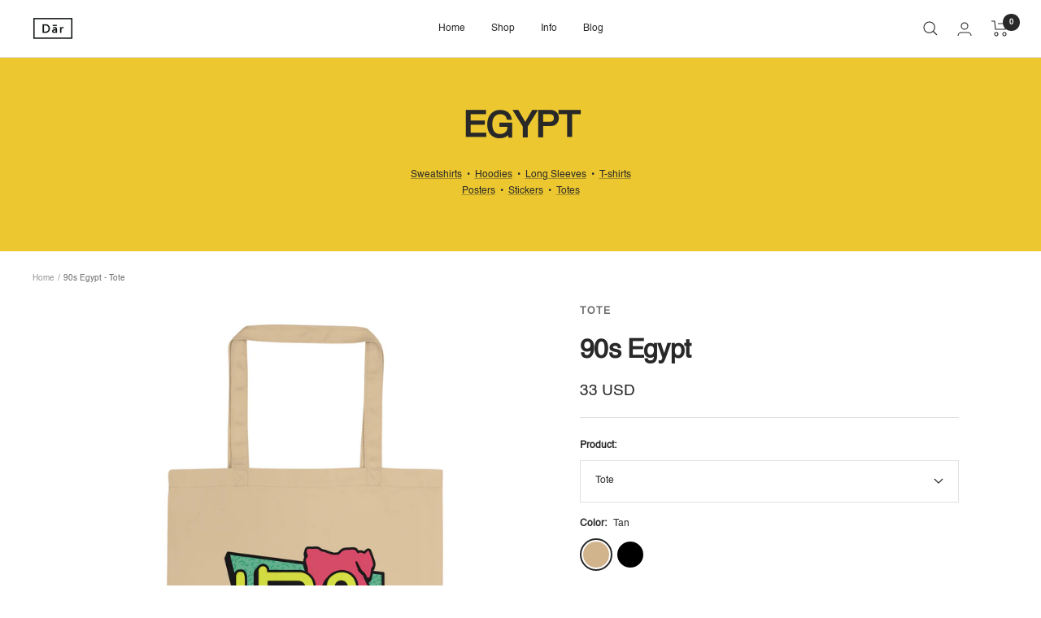

--- FILE ---
content_type: text/html; charset=utf-8
request_url: https://darcollective.com/products/90s-egypt-tote
body_size: 36459
content:
<!doctype html><html class="no-js" lang="en" dir="ltr">
  <head>


  <link rel="stylesheet" href="https://obscure-escarpment-2240.herokuapp.com/stylesheets/bcpo-front.css">
  <script>var bcpo_product={"id":7867515109626,"title":"90s Egypt - Tote","handle":"90s-egypt-tote","description":"\u003cspan\u003e90s-inspired illustration. The text which reads \"Egypt\" in Arabic sits above the map of Egypt in pink\u003c\/span\u003e\u003cspan\u003e.\u003c\/span\u003e","published_at":"2022-12-13T21:41:54-06:00","created_at":"2022-12-13T21:41:48-06:00","vendor":"Egypt","type":"tote","tags":["egypt","tote"],"price":3300,"price_min":3300,"price_max":3300,"available":true,"price_varies":false,"compare_at_price":null,"compare_at_price_min":0,"compare_at_price_max":0,"compare_at_price_varies":false,"variants":[{"id":43769916948730,"title":"Tan","option1":"Tan","option2":null,"option3":null,"sku":"6764142_10458","requires_shipping":true,"taxable":true,"featured_image":{"id":38588719268090,"product_id":7867515109626,"position":1,"created_at":"2022-12-13T21:41:52-06:00","updated_at":"2022-12-13T21:41:52-06:00","alt":null,"width":2000,"height":2000,"src":"\/\/darcollective.com\/cdn\/shop\/products\/eco-tote-bag-oyster-front-639945f915e4a.jpg?v=1670989312","variant_ids":[43769916948730]},"available":true,"name":"90s Egypt - Tote - Tan","public_title":"Tan","options":["Tan"],"price":3300,"weight":130,"compare_at_price":null,"inventory_management":"shopify","barcode":null,"featured_media":{"alt":null,"id":31187830276346,"position":1,"preview_image":{"aspect_ratio":1.0,"height":2000,"width":2000,"src":"\/\/darcollective.com\/cdn\/shop\/products\/eco-tote-bag-oyster-front-639945f915e4a.jpg?v=1670989312"}},"requires_selling_plan":false,"selling_plan_allocations":[]},{"id":43769916915962,"title":"Black","option1":"Black","option2":null,"option3":null,"sku":"6764142_10457","requires_shipping":true,"taxable":true,"featured_image":{"id":38588719333626,"product_id":7867515109626,"position":2,"created_at":"2022-12-13T21:41:53-06:00","updated_at":"2022-12-13T21:41:53-06:00","alt":null,"width":2000,"height":2000,"src":"\/\/darcollective.com\/cdn\/shop\/products\/eco-tote-bag-black-front-639945f91674a.jpg?v=1670989313","variant_ids":[43769916915962]},"available":true,"name":"90s Egypt - Tote - Black","public_title":"Black","options":["Black"],"price":3300,"weight":130,"compare_at_price":null,"inventory_management":"shopify","barcode":null,"featured_media":{"alt":null,"id":31187830341882,"position":2,"preview_image":{"aspect_ratio":1.0,"height":2000,"width":2000,"src":"\/\/darcollective.com\/cdn\/shop\/products\/eco-tote-bag-black-front-639945f91674a.jpg?v=1670989313"}},"requires_selling_plan":false,"selling_plan_allocations":[]}],"images":["\/\/darcollective.com\/cdn\/shop\/products\/eco-tote-bag-oyster-front-639945f915e4a.jpg?v=1670989312","\/\/darcollective.com\/cdn\/shop\/products\/eco-tote-bag-black-front-639945f91674a.jpg?v=1670989313"],"featured_image":"\/\/darcollective.com\/cdn\/shop\/products\/eco-tote-bag-oyster-front-639945f915e4a.jpg?v=1670989312","options":["Color"],"media":[{"alt":null,"id":31187830276346,"position":1,"preview_image":{"aspect_ratio":1.0,"height":2000,"width":2000,"src":"\/\/darcollective.com\/cdn\/shop\/products\/eco-tote-bag-oyster-front-639945f915e4a.jpg?v=1670989312"},"aspect_ratio":1.0,"height":2000,"media_type":"image","src":"\/\/darcollective.com\/cdn\/shop\/products\/eco-tote-bag-oyster-front-639945f915e4a.jpg?v=1670989312","width":2000},{"alt":null,"id":31187830341882,"position":2,"preview_image":{"aspect_ratio":1.0,"height":2000,"width":2000,"src":"\/\/darcollective.com\/cdn\/shop\/products\/eco-tote-bag-black-front-639945f91674a.jpg?v=1670989313"},"aspect_ratio":1.0,"height":2000,"media_type":"image","src":"\/\/darcollective.com\/cdn\/shop\/products\/eco-tote-bag-black-front-639945f91674a.jpg?v=1670989313","width":2000}],"requires_selling_plan":false,"selling_plan_groups":[],"content":"\u003cspan\u003e90s-inspired illustration. The text which reads \"Egypt\" in Arabic sits above the map of Egypt in pink\u003c\/span\u003e\u003cspan\u003e.\u003c\/span\u003e"};  var bcpo_settings={"shop_currency":"USD","money_format2":"${{amount}} USD","money_format_without_currency":"${{amount}}"};var inventory_quantity = [];inventory_quantity.push(9999);inventory_quantity.push(9999);if(bcpo_product) { for (var i = 0; i < bcpo_product.variants.length; i += 1) { bcpo_product.variants[i].inventory_quantity = inventory_quantity[i]; }}window.bcpo = window.bcpo || {}; bcpo.cart = {"note":null,"attributes":{},"original_total_price":0,"total_price":0,"total_discount":0,"total_weight":0.0,"item_count":0,"items":[],"requires_shipping":false,"currency":"USD","items_subtotal_price":0,"cart_level_discount_applications":[],"checkout_charge_amount":0}; bcpo.ogFormData = FormData;</script>
    
    <meta name="google-site-verification" content="RAeGJge-IcKVnWpz6MG5QMh9boHBHTiA6Uv5jGc0W8w" />
    
    <!-- Global site tag (gtag.js) - Google Analytics -->
<script async src="https://www.googletagmanager.com/gtag/js?id=G-RGW320Y0NQ"></script>
<script>
  window.dataLayer = window.dataLayer || [];
  function gtag(){dataLayer.push(arguments);}
  gtag('js', new Date());

  gtag('config', 'G-RGW320Y0NQ');

  window.Samita = window.Samita || {}
  Samita.ProductLabelsParams = Samita.ProductLabelsParams || {}
Samita.ProductLabelsParams.selectors = {
  productElementSelectors: [".product"]
}
</script>
    
    <meta name="facebook-domain-verification" content="1y5ytejisoq9wo1p1n1ep961apq39d" />
    <meta charset="utf-8">
    <meta name="viewport" content="width=device-width, initial-scale=1.0, height=device-height, minimum-scale=1.0, maximum-scale=1.0">
    <meta name="theme-color" content="#ffffff">

    <title>90s Egypt - Tote</title><meta name="description" content="90s-inspired illustration. The text which reads &quot;Egypt&quot; in Arabic sits above the map of Egypt in pink."><link rel="canonical" href="https://darcollective.com/products/90s-egypt-tote"><link rel="preconnect" href="https://cdn.shopify.com">
    <link rel="dns-prefetch" href="https://productreviews.shopifycdn.com">
    <link rel="dns-prefetch" href="https://www.google-analytics.com"><link rel="preload" as="style" href="//darcollective.com/cdn/shop/t/18/assets/theme.css?v=36699615525399705101670648735">
    <link rel="preload" as="script" href="//darcollective.com/cdn/shop/t/18/assets/vendor.js?v=31715688253868339281670267985">
    <link rel="preload" as="script" href="//darcollective.com/cdn/shop/t/18/assets/theme.js?v=46195366861937527821670267985"><link rel="preload" as="fetch" href="/products/90s-egypt-tote.js" crossorigin>
      <link rel="preload" as="image" imagesizes="(max-width: 999px) calc(100vw - 48px), 640px" imagesrcset="//darcollective.com/cdn/shop/products/eco-tote-bag-oyster-front-639945f915e4a_400x.jpg?v=1670989312 400w, //darcollective.com/cdn/shop/products/eco-tote-bag-oyster-front-639945f915e4a_500x.jpg?v=1670989312 500w, //darcollective.com/cdn/shop/products/eco-tote-bag-oyster-front-639945f915e4a_600x.jpg?v=1670989312 600w, //darcollective.com/cdn/shop/products/eco-tote-bag-oyster-front-639945f915e4a_700x.jpg?v=1670989312 700w, //darcollective.com/cdn/shop/products/eco-tote-bag-oyster-front-639945f915e4a_800x.jpg?v=1670989312 800w, //darcollective.com/cdn/shop/products/eco-tote-bag-oyster-front-639945f915e4a_900x.jpg?v=1670989312 900w, //darcollective.com/cdn/shop/products/eco-tote-bag-oyster-front-639945f915e4a_1000x.jpg?v=1670989312 1000w, //darcollective.com/cdn/shop/products/eco-tote-bag-oyster-front-639945f915e4a_1100x.jpg?v=1670989312 1100w, //darcollective.com/cdn/shop/products/eco-tote-bag-oyster-front-639945f915e4a_1200x.jpg?v=1670989312 1200w, //darcollective.com/cdn/shop/products/eco-tote-bag-oyster-front-639945f915e4a_1300x.jpg?v=1670989312 1300w, //darcollective.com/cdn/shop/products/eco-tote-bag-oyster-front-639945f915e4a_1400x.jpg?v=1670989312 1400w, //darcollective.com/cdn/shop/products/eco-tote-bag-oyster-front-639945f915e4a_1500x.jpg?v=1670989312 1500w, //darcollective.com/cdn/shop/products/eco-tote-bag-oyster-front-639945f915e4a_1600x.jpg?v=1670989312 1600w, //darcollective.com/cdn/shop/products/eco-tote-bag-oyster-front-639945f915e4a_1700x.jpg?v=1670989312 1700w, //darcollective.com/cdn/shop/products/eco-tote-bag-oyster-front-639945f915e4a_1800x.jpg?v=1670989312 1800w
"><link rel="preload" as="script" href="//darcollective.com/cdn/shop/t/18/assets/flickity.js?v=176646718982628074891670267985"><meta property="og:type" content="product">
  <meta property="og:title" content="90s Egypt - Tote">
  <meta property="product:price:amount" content="33">
  <meta property="product:price:currency" content="USD"><meta property="og:image" content="http://darcollective.com/cdn/shop/products/eco-tote-bag-oyster-front-639945f915e4a.jpg?v=1670989312">
  <meta property="og:image:secure_url" content="https://darcollective.com/cdn/shop/products/eco-tote-bag-oyster-front-639945f915e4a.jpg?v=1670989312">
  <meta property="og:image:width" content="2000">
  <meta property="og:image:height" content="2000"><meta property="og:description" content="90s-inspired illustration. The text which reads &quot;Egypt&quot; in Arabic sits above the map of Egypt in pink."><meta property="og:url" content="https://darcollective.com/products/90s-egypt-tote">
<meta property="og:site_name" content="Dār Collective"><meta name="twitter:card" content="summary"><meta name="twitter:title" content="90s Egypt - Tote">
  <meta name="twitter:description" content="90s-inspired illustration. The text which reads &quot;Egypt&quot; in Arabic sits above the map of Egypt in pink."><meta name="twitter:image" content="https://darcollective.com/cdn/shop/products/eco-tote-bag-oyster-front-639945f915e4a_1200x1200_crop_center.jpg?v=1670989312">
  <meta name="twitter:image:alt" content="">
    
  <script type="application/ld+json">
  {
    "@context": "https://schema.org",
    "@type": "Product",
    "offers": [{
          "@type": "Offer",
          "name": "Tan",
          "availability":"https://schema.org/InStock",
          "price": 33.0,
          "priceCurrency": "USD",
          "priceValidUntil": "2026-01-31","sku": "6764142_10458","url": "/products/90s-egypt-tote?variant=43769916948730"
        },
{
          "@type": "Offer",
          "name": "Black",
          "availability":"https://schema.org/InStock",
          "price": 33.0,
          "priceCurrency": "USD",
          "priceValidUntil": "2026-01-31","sku": "6764142_10457","url": "/products/90s-egypt-tote?variant=43769916915962"
        }
],
    "brand": {
      "@type": "Brand",
      "name": "Egypt"
    },
    "name": "90s Egypt - Tote",
    "description": "90s-inspired illustration. The text which reads \"Egypt\" in Arabic sits above the map of Egypt in pink.",
    "category": "tote",
    "url": "/products/90s-egypt-tote",
    "sku": "6764142_10458",
    "image": {
      "@type": "ImageObject",
      "url": "https://darcollective.com/cdn/shop/products/eco-tote-bag-oyster-front-639945f915e4a_1024x.jpg?v=1670989312",
      "image": "https://darcollective.com/cdn/shop/products/eco-tote-bag-oyster-front-639945f915e4a_1024x.jpg?v=1670989312",
      "name": "",
      "width": "1024",
      "height": "1024"
    }
  }
  </script>



  <script type="application/ld+json">
  {
    "@context": "https://schema.org",
    "@type": "BreadcrumbList",
  "itemListElement": [{
      "@type": "ListItem",
      "position": 1,
      "name": "Home",
      "item": "https://darcollective.com"
    },{
          "@type": "ListItem",
          "position": 2,
          "name": "90s Egypt - Tote",
          "item": "https://darcollective.com/products/90s-egypt-tote"
        }]
  }
  </script>

    <style>
  /* Typography (heading) */
  

/* Typography (body) */
  



:root {--heading-color: 40, 40, 40;
    --text-color: 40, 40, 40;
    --background: 255, 255, 255;
    --secondary-background: 245, 245, 245;
    --border-color: 223, 223, 223;
    --border-color-darker: 169, 169, 169;
    --success-color: 0, 0, 0;
    --success-background: 204, 204, 204;
    --error-color: 222, 42, 42;
    --error-background: 253, 240, 240;
    --primary-button-background: 40, 40, 40;
    --primary-button-text-color: 255, 255, 255;
    --secondary-button-background: 40, 40, 40;
    --secondary-button-text-color: 255, 255, 255;
    --product-star-rating: 246, 164, 41;
    --product-on-sale-accent: 222, 42, 42;
    --product-sold-out-accent: 222, 42, 42;
    --product-custom-label-background: 64, 93, 230;
    --product-custom-label-text-color: 255, 255, 255;
    --product-custom-label-2-background: 243, 255, 52;
    --product-custom-label-2-text-color: 0, 0, 0;
    --product-low-stock-text-color: 222, 42, 42;
    --product-in-stock-text-color: 46, 158, 123;
    --loading-bar-background: 40, 40, 40;

    /* We duplicate some "base" colors as root colors, which is useful to use on drawer elements or popover without. Those should not be overridden to avoid issues */
    --root-heading-color: 40, 40, 40;
    --root-text-color: 40, 40, 40;
    --root-background: 255, 255, 255;
    --root-border-color: 223, 223, 223;
    --root-primary-button-background: 40, 40, 40;
    --root-primary-button-text-color: 255, 255, 255;

    --base-font-size: 12px;
    --heading-font-family: Helvetica, Arial, sans-serif;
    --heading-font-weight: 700;
    --heading-font-style: normal;
    --heading-text-transform: normal;
    --text-font-family: Helvetica, Arial, sans-serif;
    --text-font-weight: 400;
    --text-font-style: normal;
    --text-font-bold-weight: 700;

    /* Typography (font size) */
    --heading-xxsmall-font-size: 10px;
    --heading-xsmall-font-size: 10px;
    --heading-small-font-size: 11px;
    --heading-large-font-size: 32px;
    --heading-h1-font-size: 32px;
    --heading-h2-font-size: 28px;
    --heading-h3-font-size: 26px;
    --heading-h4-font-size: 22px;
    --heading-h5-font-size: 18px;
    --heading-h6-font-size: 16px;

    /* Control the look and feel of the theme by changing radius of various elements */
    --button-border-radius: 0px;
    --block-border-radius: 0px;
    --block-border-radius-reduced: 0px;
    --color-swatch-border-radius: 100%;

    /* Button size */
    --button-height: 48px;
    --button-small-height: 40px;

    /* Form related */
    --form-input-field-height: 48px;
    --form-input-gap: 16px;
    --form-submit-margin: 24px;

    /* Product listing related variables */
    --product-list-block-spacing: 32px;

    /* Video related */
    --play-button-background: 255, 255, 255;
    --play-button-arrow: 40, 40, 40;

    /* RTL support */
    --transform-logical-flip: 1;
    --transform-origin-start: left;
    --transform-origin-end: right;

    /* Other */
    --zoom-cursor-svg-url: url(//darcollective.com/cdn/shop/t/18/assets/zoom-cursor.svg?v=91546084298280204501670267985);
    --arrow-right-svg-url: url(//darcollective.com/cdn/shop/t/18/assets/arrow-right.svg?v=108969577876682560151670267985);
    --arrow-left-svg-url: url(//darcollective.com/cdn/shop/t/18/assets/arrow-left.svg?v=75646541227081074131670267985);

    /* Some useful variables that we can reuse in our CSS. Some explanation are needed for some of them:
       - container-max-width-minus-gutters: represents the container max width without the edge gutters
       - container-outer-width: considering the screen width, represent all the space outside the container
       - container-outer-margin: same as container-outer-width but get set to 0 inside a container
       - container-inner-width: the effective space inside the container (minus gutters)
       - grid-column-width: represents the width of a single column of the grid
       - vertical-breather: this is a variable that defines the global "spacing" between sections, and inside the section
                            to create some "breath" and minimum spacing
     */
    --container-max-width: 1600px;
    --container-gutter: 24px;
    --container-max-width-minus-gutters: calc(var(--container-max-width) - (var(--container-gutter)) * 2);
    --container-outer-width: max(calc((100vw - var(--container-max-width-minus-gutters)) / 2), var(--container-gutter));
    --container-outer-margin: var(--container-outer-width);
    --container-inner-width: calc(100vw - var(--container-outer-width) * 2);

    --grid-column-count: 10;
    --grid-gap: 24px;
    --grid-column-width: calc((100vw - var(--container-outer-width) * 2 - var(--grid-gap) * (var(--grid-column-count) - 1)) / var(--grid-column-count));

    --vertical-breather: 36px;
    --vertical-breather-tight: 36px;

    /* Shopify related variables */
    --payment-terms-background-color: #ffffff;
  }

  @media screen and (min-width: 741px) {
    :root {
      --container-gutter: 40px;
      --grid-column-count: 20;
      --vertical-breather: 48px;
      --vertical-breather-tight: 48px;

      /* Typography (font size) */
      --heading-xsmall-font-size: 11px;
      --heading-small-font-size: 12px;
      --heading-large-font-size: 48px;
      --heading-h1-font-size: 48px;
      --heading-h2-font-size: 36px;
      --heading-h3-font-size: 30px;
      --heading-h4-font-size: 22px;
      --heading-h5-font-size: 18px;
      --heading-h6-font-size: 16px;

      /* Form related */
      --form-input-field-height: 52px;
      --form-submit-margin: 32px;

      /* Button size */
      --button-height: 52px;
      --button-small-height: 44px;
    }
  }

  @media screen and (min-width: 1200px) {
    :root {
      --vertical-breather: 64px;
      --vertical-breather-tight: 48px;
      --product-list-block-spacing: 48px;

      /* Typography */
      --heading-large-font-size: 58px;
      --heading-h1-font-size: 50px;
      --heading-h2-font-size: 44px;
      --heading-h3-font-size: 32px;
      --heading-h4-font-size: 26px;
      --heading-h5-font-size: 22px;
      --heading-h6-font-size: 16px;
    }
  }

  @media screen and (min-width: 1600px) {
    :root {
      --vertical-breather: 64px;
      --vertical-breather-tight: 48px;
    }
  }
</style>
    <script>
  // This allows to expose several variables to the global scope, to be used in scripts
  window.themeVariables = {
    settings: {
      direction: "ltr",
      pageType: "product",
      cartCount: 0,
      moneyFormat: "{{amount_no_decimals}} USD",
      moneyWithCurrencyFormat: "{{amount_no_decimals}} USD",
      showVendor: false,
      discountMode: "saving",
      currencyCodeEnabled: true,
      searchMode: "product",
      searchUnavailableProducts: "last",
      cartType: "message",
      cartCurrency: "USD",
      mobileZoomFactor: 2.5
    },

    routes: {
      host: "darcollective.com",
      rootUrl: "\/",
      rootUrlWithoutSlash: '',
      cartUrl: "\/cart",
      cartAddUrl: "\/cart\/add",
      cartChangeUrl: "\/cart\/change",
      searchUrl: "\/search",
      predictiveSearchUrl: "\/search\/suggest",
      productRecommendationsUrl: "\/recommendations\/products"
    },

    strings: {
      accessibilityDelete: "Delete",
      accessibilityClose: "Close",
      collectionSoldOut: "Sold out",
      collectionDiscount: "Save @savings@",
      productSalePrice: "Sale price",
      productRegularPrice: "Regular price",
      productFormUnavailable: "Unavailable",
      productFormSoldOut: "Sold out",
      productFormPreOrder: "Pre-order",
      productFormAddToCart: "Add to cart",
      searchNoResults: "No results could be found.",
      searchNewSearch: "New search",
      searchProducts: "Products",
      searchArticles: "Journal",
      searchPages: "Pages",
      searchCollections: "Collections",
      cartViewCart: "View cart",
      cartItemAdded: "Item added to your cart!",
      cartItemAddedShort: "Added to your cart!",
      cartAddOrderNote: "Add order note",
      cartEditOrderNote: "Edit order note",
      shippingEstimatorNoResults: "Sorry, we do not ship to your address.",
      shippingEstimatorOneResult: "There is one shipping rate for your address:",
      shippingEstimatorMultipleResults: "There are several shipping rates for your address:",
      shippingEstimatorError: "One or more error occurred while retrieving shipping rates:"
    },

    libs: {
      flickity: "\/\/darcollective.com\/cdn\/shop\/t\/18\/assets\/flickity.js?v=176646718982628074891670267985",
      photoswipe: "\/\/darcollective.com\/cdn\/shop\/t\/18\/assets\/photoswipe.js?v=132268647426145925301670267985",
      qrCode: "\/\/darcollective.com\/cdn\/shopifycloud\/storefront\/assets\/themes_support\/vendor\/qrcode-3f2b403b.js"
    },

    breakpoints: {
      phone: 'screen and (max-width: 740px)',
      tablet: 'screen and (min-width: 741px) and (max-width: 999px)',
      tabletAndUp: 'screen and (min-width: 741px)',
      pocket: 'screen and (max-width: 999px)',
      lap: 'screen and (min-width: 1000px) and (max-width: 1199px)',
      lapAndUp: 'screen and (min-width: 1000px)',
      desktop: 'screen and (min-width: 1200px)',
      wide: 'screen and (min-width: 1400px)'
    }
  };

  window.addEventListener('pageshow', async () => {
    const cartContent = await (await fetch(`${window.themeVariables.routes.cartUrl}.js`, {cache: 'reload'})).json();
    document.documentElement.dispatchEvent(new CustomEvent('cart:refresh', {detail: {cart: cartContent}}));
  });

  if ('noModule' in HTMLScriptElement.prototype) {
    // Old browsers (like IE) that does not support module will be considered as if not executing JS at all
    document.documentElement.className = document.documentElement.className.replace('no-js', 'js');

    requestAnimationFrame(() => {
      const viewportHeight = (window.visualViewport ? window.visualViewport.height : document.documentElement.clientHeight);
      document.documentElement.style.setProperty('--window-height',viewportHeight + 'px');
    });
  }// We save the product ID in local storage to be eventually used for recently viewed section
    try {
      const items = JSON.parse(localStorage.getItem('theme:recently-viewed-products') || '[]');

      // We check if the current product already exists, and if it does not, we add it at the start
      if (!items.includes(7867515109626)) {
        items.unshift(7867515109626);
      }

      localStorage.setItem('theme:recently-viewed-products', JSON.stringify(items.slice(0, 20)));
    } catch (e) {
      // Safari in private mode does not allow setting item, we silently fail
    }</script>

    <link rel="stylesheet" href="//darcollective.com/cdn/shop/t/18/assets/theme.css?v=36699615525399705101670648735">

    <script src="//darcollective.com/cdn/shop/t/18/assets/vendor.js?v=31715688253868339281670267985" defer></script>
    <script src="//darcollective.com/cdn/shop/t/18/assets/theme.js?v=46195366861937527821670267985" defer></script>
    <script src="//darcollective.com/cdn/shop/t/18/assets/custom.js?v=167639537848865775061670267985" defer></script>

    <script>window.performance && window.performance.mark && window.performance.mark('shopify.content_for_header.start');</script><meta name="facebook-domain-verification" content="1y5ytejisoq9wo1p1n1ep961apq39d">
<meta name="google-site-verification" content="L1xrShfIQTXhZ0G32QFVKCEN97P_syM35vQ91070M5I">
<meta name="google-site-verification" content="v_WQ9Z-pR7vzWCJpZj-gBYtcOgFRtTYnFxxPbAo7TRc">
<meta id="shopify-digital-wallet" name="shopify-digital-wallet" content="/34637250605/digital_wallets/dialog">
<link rel="alternate" hreflang="x-default" href="https://darcollective.com/products/90s-egypt-tote">
<link rel="alternate" hreflang="en" href="https://darcollective.com/products/90s-egypt-tote">
<link rel="alternate" hreflang="en-AU" href="https://darcollective.com/en-au/products/90s-egypt-tote">
<link rel="alternate" hreflang="en-CA" href="https://darcollective.com/en-ca/products/90s-egypt-tote">
<link rel="alternate" hreflang="en-GB" href="https://darcollective.com/en-gb/products/90s-egypt-tote">
<link rel="alternate" type="application/json+oembed" href="https://darcollective.com/products/90s-egypt-tote.oembed">
<script async="async" src="/checkouts/internal/preloads.js?locale=en-US"></script>
<script id="shopify-features" type="application/json">{"accessToken":"d768960f18254277b0f2a91b2122ea57","betas":["rich-media-storefront-analytics"],"domain":"darcollective.com","predictiveSearch":true,"shopId":34637250605,"locale":"en"}</script>
<script>var Shopify = Shopify || {};
Shopify.shop = "dar-collective.myshopify.com";
Shopify.locale = "en";
Shopify.currency = {"active":"USD","rate":"1.0"};
Shopify.country = "US";
Shopify.theme = {"name":"Focal - Backup 12\/05\/22, 1:20PM","id":136617197818,"schema_name":"Focal","schema_version":"8.8.1","theme_store_id":714,"role":"main"};
Shopify.theme.handle = "null";
Shopify.theme.style = {"id":null,"handle":null};
Shopify.cdnHost = "darcollective.com/cdn";
Shopify.routes = Shopify.routes || {};
Shopify.routes.root = "/";</script>
<script type="module">!function(o){(o.Shopify=o.Shopify||{}).modules=!0}(window);</script>
<script>!function(o){function n(){var o=[];function n(){o.push(Array.prototype.slice.apply(arguments))}return n.q=o,n}var t=o.Shopify=o.Shopify||{};t.loadFeatures=n(),t.autoloadFeatures=n()}(window);</script>
<script id="shop-js-analytics" type="application/json">{"pageType":"product"}</script>
<script defer="defer" async type="module" src="//darcollective.com/cdn/shopifycloud/shop-js/modules/v2/client.init-shop-cart-sync_BdyHc3Nr.en.esm.js"></script>
<script defer="defer" async type="module" src="//darcollective.com/cdn/shopifycloud/shop-js/modules/v2/chunk.common_Daul8nwZ.esm.js"></script>
<script type="module">
  await import("//darcollective.com/cdn/shopifycloud/shop-js/modules/v2/client.init-shop-cart-sync_BdyHc3Nr.en.esm.js");
await import("//darcollective.com/cdn/shopifycloud/shop-js/modules/v2/chunk.common_Daul8nwZ.esm.js");

  window.Shopify.SignInWithShop?.initShopCartSync?.({"fedCMEnabled":true,"windoidEnabled":true});

</script>
<script>(function() {
  var isLoaded = false;
  function asyncLoad() {
    if (isLoaded) return;
    isLoaded = true;
    var urls = ["https:\/\/cdn.nfcube.com\/55f60f7663a394c52628bb7ccd933b06.js?shop=dar-collective.myshopify.com","\/\/cdn.shopify.com\/proxy\/9ce02117fbd7b55f5b74118fdb42f1817911ea38b5ffb6550752b052c058aea4\/static.cdn.printful.com\/static\/js\/external\/shopify-product-customizer.js?v=0.28\u0026shop=dar-collective.myshopify.com\u0026sp-cache-control=cHVibGljLCBtYXgtYWdlPTkwMA","https:\/\/cdn.autoketing.org\/sdk-cdn\/popup-fullsize\/dist\/popup-fullsize-embed.js?t=1683617033690205421\u0026shop=dar-collective.myshopify.com","https:\/\/cdn.autoketing.org\/sdk-cdn\/popup-fullsize\/dist\/popup-fullsize-embed.js?t=1683617033660328153\u0026shop=dar-collective.myshopify.com","https:\/\/cdn.autoketing.org\/sdk-cdn\/popup-fullsize\/dist\/popup-fullsize-embed.js?t=1683617033663293385\u0026shop=dar-collective.myshopify.com","https:\/\/cdn.autoketing.org\/sdk-cdn\/popup-fullsize\/dist\/popup-fullsize-embed.js?t=1683617033848583287\u0026shop=dar-collective.myshopify.com","https:\/\/cdn.autoketing.org\/sdk-cdn\/popup-fullsize\/dist\/popup-fullsize-embed.js?t=1683617034019027976\u0026shop=dar-collective.myshopify.com","https:\/\/cdn.autoketing.org\/sdk-cdn\/popup-fullsize\/dist\/popup-fullsize-embed.js?t=1683617034008534460\u0026shop=dar-collective.myshopify.com","https:\/\/shopify-widget.route.com\/shopify.widget.js?shop=dar-collective.myshopify.com","https:\/\/na.shgcdn3.com\/pixel-collector.js?shop=dar-collective.myshopify.com"];
    for (var i = 0; i < urls.length; i++) {
      var s = document.createElement('script');
      s.type = 'text/javascript';
      s.async = true;
      s.src = urls[i];
      var x = document.getElementsByTagName('script')[0];
      x.parentNode.insertBefore(s, x);
    }
  };
  if(window.attachEvent) {
    window.attachEvent('onload', asyncLoad);
  } else {
    window.addEventListener('load', asyncLoad, false);
  }
})();</script>
<script id="__st">var __st={"a":34637250605,"offset":-21600,"reqid":"8a380e3a-7d2a-4843-aa5e-b061695ca15f-1768982725","pageurl":"darcollective.com\/products\/90s-egypt-tote","u":"eb01a71e2da0","p":"product","rtyp":"product","rid":7867515109626};</script>
<script>window.ShopifyPaypalV4VisibilityTracking = true;</script>
<script id="captcha-bootstrap">!function(){'use strict';const t='contact',e='account',n='new_comment',o=[[t,t],['blogs',n],['comments',n],[t,'customer']],c=[[e,'customer_login'],[e,'guest_login'],[e,'recover_customer_password'],[e,'create_customer']],r=t=>t.map((([t,e])=>`form[action*='/${t}']:not([data-nocaptcha='true']) input[name='form_type'][value='${e}']`)).join(','),a=t=>()=>t?[...document.querySelectorAll(t)].map((t=>t.form)):[];function s(){const t=[...o],e=r(t);return a(e)}const i='password',u='form_key',d=['recaptcha-v3-token','g-recaptcha-response','h-captcha-response',i],f=()=>{try{return window.sessionStorage}catch{return}},m='__shopify_v',_=t=>t.elements[u];function p(t,e,n=!1){try{const o=window.sessionStorage,c=JSON.parse(o.getItem(e)),{data:r}=function(t){const{data:e,action:n}=t;return t[m]||n?{data:e,action:n}:{data:t,action:n}}(c);for(const[e,n]of Object.entries(r))t.elements[e]&&(t.elements[e].value=n);n&&o.removeItem(e)}catch(o){console.error('form repopulation failed',{error:o})}}const l='form_type',E='cptcha';function T(t){t.dataset[E]=!0}const w=window,h=w.document,L='Shopify',v='ce_forms',y='captcha';let A=!1;((t,e)=>{const n=(g='f06e6c50-85a8-45c8-87d0-21a2b65856fe',I='https://cdn.shopify.com/shopifycloud/storefront-forms-hcaptcha/ce_storefront_forms_captcha_hcaptcha.v1.5.2.iife.js',D={infoText:'Protected by hCaptcha',privacyText:'Privacy',termsText:'Terms'},(t,e,n)=>{const o=w[L][v],c=o.bindForm;if(c)return c(t,g,e,D).then(n);var r;o.q.push([[t,g,e,D],n]),r=I,A||(h.body.append(Object.assign(h.createElement('script'),{id:'captcha-provider',async:!0,src:r})),A=!0)});var g,I,D;w[L]=w[L]||{},w[L][v]=w[L][v]||{},w[L][v].q=[],w[L][y]=w[L][y]||{},w[L][y].protect=function(t,e){n(t,void 0,e),T(t)},Object.freeze(w[L][y]),function(t,e,n,w,h,L){const[v,y,A,g]=function(t,e,n){const i=e?o:[],u=t?c:[],d=[...i,...u],f=r(d),m=r(i),_=r(d.filter((([t,e])=>n.includes(e))));return[a(f),a(m),a(_),s()]}(w,h,L),I=t=>{const e=t.target;return e instanceof HTMLFormElement?e:e&&e.form},D=t=>v().includes(t);t.addEventListener('submit',(t=>{const e=I(t);if(!e)return;const n=D(e)&&!e.dataset.hcaptchaBound&&!e.dataset.recaptchaBound,o=_(e),c=g().includes(e)&&(!o||!o.value);(n||c)&&t.preventDefault(),c&&!n&&(function(t){try{if(!f())return;!function(t){const e=f();if(!e)return;const n=_(t);if(!n)return;const o=n.value;o&&e.removeItem(o)}(t);const e=Array.from(Array(32),(()=>Math.random().toString(36)[2])).join('');!function(t,e){_(t)||t.append(Object.assign(document.createElement('input'),{type:'hidden',name:u})),t.elements[u].value=e}(t,e),function(t,e){const n=f();if(!n)return;const o=[...t.querySelectorAll(`input[type='${i}']`)].map((({name:t})=>t)),c=[...d,...o],r={};for(const[a,s]of new FormData(t).entries())c.includes(a)||(r[a]=s);n.setItem(e,JSON.stringify({[m]:1,action:t.action,data:r}))}(t,e)}catch(e){console.error('failed to persist form',e)}}(e),e.submit())}));const S=(t,e)=>{t&&!t.dataset[E]&&(n(t,e.some((e=>e===t))),T(t))};for(const o of['focusin','change'])t.addEventListener(o,(t=>{const e=I(t);D(e)&&S(e,y())}));const B=e.get('form_key'),M=e.get(l),P=B&&M;t.addEventListener('DOMContentLoaded',(()=>{const t=y();if(P)for(const e of t)e.elements[l].value===M&&p(e,B);[...new Set([...A(),...v().filter((t=>'true'===t.dataset.shopifyCaptcha))])].forEach((e=>S(e,t)))}))}(h,new URLSearchParams(w.location.search),n,t,e,['guest_login'])})(!0,!0)}();</script>
<script integrity="sha256-4kQ18oKyAcykRKYeNunJcIwy7WH5gtpwJnB7kiuLZ1E=" data-source-attribution="shopify.loadfeatures" defer="defer" src="//darcollective.com/cdn/shopifycloud/storefront/assets/storefront/load_feature-a0a9edcb.js" crossorigin="anonymous"></script>
<script data-source-attribution="shopify.dynamic_checkout.dynamic.init">var Shopify=Shopify||{};Shopify.PaymentButton=Shopify.PaymentButton||{isStorefrontPortableWallets:!0,init:function(){window.Shopify.PaymentButton.init=function(){};var t=document.createElement("script");t.src="https://darcollective.com/cdn/shopifycloud/portable-wallets/latest/portable-wallets.en.js",t.type="module",document.head.appendChild(t)}};
</script>
<script data-source-attribution="shopify.dynamic_checkout.buyer_consent">
  function portableWalletsHideBuyerConsent(e){var t=document.getElementById("shopify-buyer-consent"),n=document.getElementById("shopify-subscription-policy-button");t&&n&&(t.classList.add("hidden"),t.setAttribute("aria-hidden","true"),n.removeEventListener("click",e))}function portableWalletsShowBuyerConsent(e){var t=document.getElementById("shopify-buyer-consent"),n=document.getElementById("shopify-subscription-policy-button");t&&n&&(t.classList.remove("hidden"),t.removeAttribute("aria-hidden"),n.addEventListener("click",e))}window.Shopify?.PaymentButton&&(window.Shopify.PaymentButton.hideBuyerConsent=portableWalletsHideBuyerConsent,window.Shopify.PaymentButton.showBuyerConsent=portableWalletsShowBuyerConsent);
</script>
<script data-source-attribution="shopify.dynamic_checkout.cart.bootstrap">document.addEventListener("DOMContentLoaded",(function(){function t(){return document.querySelector("shopify-accelerated-checkout-cart, shopify-accelerated-checkout")}if(t())Shopify.PaymentButton.init();else{new MutationObserver((function(e,n){t()&&(Shopify.PaymentButton.init(),n.disconnect())})).observe(document.body,{childList:!0,subtree:!0})}}));
</script>
<link id="shopify-accelerated-checkout-styles" rel="stylesheet" media="screen" href="https://darcollective.com/cdn/shopifycloud/portable-wallets/latest/accelerated-checkout-backwards-compat.css" crossorigin="anonymous">
<style id="shopify-accelerated-checkout-cart">
        #shopify-buyer-consent {
  margin-top: 1em;
  display: inline-block;
  width: 100%;
}

#shopify-buyer-consent.hidden {
  display: none;
}

#shopify-subscription-policy-button {
  background: none;
  border: none;
  padding: 0;
  text-decoration: underline;
  font-size: inherit;
  cursor: pointer;
}

#shopify-subscription-policy-button::before {
  box-shadow: none;
}

      </style>

<script>window.performance && window.performance.mark && window.performance.mark('shopify.content_for_header.end');</script>
  <script id="vopo-head">(function () { if (((document.documentElement.innerHTML.includes('asyncLoad') && !document.documentElement.innerHTML.includes('\\/obscure' + '-escarpment-2240')) || (window.bcpo && bcpo.disabled)) && !window.location.href.match(/[&?]yesbcpo/)) return; var script = document.createElement('script'); script.src = "https://obscure-escarpment-2240.herokuapp.com/js/best_custom_product_options.js?shop=dar-collective.myshopify.com"; var vopoHead = document.getElementById('vopo-head'); vopoHead.parentNode.insertBefore(script, vopoHead); })();</script>
  
  

<script type="text/javascript">
  
    window.SHG_CUSTOMER = null;
  
</script>










<!--Gem_Page_Header_Script-->
    


<!--End_Gem_Page_Header_Script-->
<!-- BEGIN app block: shopify://apps/sami-product-labels/blocks/app-embed-block/b9b44663-5d51-4be1-8104-faedd68da8c5 --><script type="text/javascript">
  window.Samita = window.Samita || {};
  Samita.ProductLabels = Samita.ProductLabels || {};
  Samita.ProductLabels.locale  = {"shop_locale":{"locale":"en","enabled":true,"primary":true,"published":true}};
  Samita.ProductLabels.page = {title : document.title.replaceAll('"', "'"), href : window.location.href, type: "product", page_id: ""};
  Samita.ProductLabels.dataShop = Samita.ProductLabels.dataShop || {};Samita.ProductLabels.dataShop = {"id":394,"install":1,"configuration":{"money_format":"${{amount}}"},"pricing":{"plan":"FREE","features":{"chose_product_form_collections_tag":false,"design_custom_unlimited_position":false,"design_countdown_timer_label_badge":false,"design_text_hover_label_badge":false,"label_display_product_page_first_image":false,"choose_product_variants":false,"conditions_specific_products":20,"conditions_include_exclude_product_tag":false,"conditions_inventory_status":false,"conditions_sale_products":false,"conditions_customer_tag":false,"conditions_products_created_published":false,"conditions_set_visibility_date_time":false,"images_samples":{"collections":["free_labels","custom","suggestions_for_you","all"]},"badges_labels_conditions":{"fields":["ALL","PRODUCTS"]}}},"settings":{"general":{"maximum_condition":"3"},"translations":{"default":{"Days":"d","Hours":"h","Minutes":"m","Seconds":"s"}},"time_show_app_offer":"2023-09-08T14:32:36.605829Z"},"url":"dar-collective.myshopify.com","api_url":"","app_url":"https://label.samita.io/"};Samita.ProductLabels.dataShop.configuration.money_format = "{{amount_no_decimals}} USD";if (typeof Shopify!= "undefined" && Shopify?.theme?.role != "main") {Samita.ProductLabels.dataShop.settings.notUseSearchFileApp = false;}
  Samita.ProductLabels.theme_id =null;
  Samita.ProductLabels.products = Samita.ProductLabels.products || [];Samita.ProductLabels.product ={"id":7867515109626,"title":"90s Egypt - Tote","handle":"90s-egypt-tote","description":"\u003cspan\u003e90s-inspired illustration. The text which reads \"Egypt\" in Arabic sits above the map of Egypt in pink\u003c\/span\u003e\u003cspan\u003e.\u003c\/span\u003e","published_at":"2022-12-13T21:41:54-06:00","created_at":"2022-12-13T21:41:48-06:00","vendor":"Egypt","type":"tote","tags":["egypt","tote"],"price":3300,"price_min":3300,"price_max":3300,"available":true,"price_varies":false,"compare_at_price":null,"compare_at_price_min":0,"compare_at_price_max":0,"compare_at_price_varies":false,"variants":[{"id":43769916948730,"title":"Tan","option1":"Tan","option2":null,"option3":null,"sku":"6764142_10458","requires_shipping":true,"taxable":true,"featured_image":{"id":38588719268090,"product_id":7867515109626,"position":1,"created_at":"2022-12-13T21:41:52-06:00","updated_at":"2022-12-13T21:41:52-06:00","alt":null,"width":2000,"height":2000,"src":"\/\/darcollective.com\/cdn\/shop\/products\/eco-tote-bag-oyster-front-639945f915e4a.jpg?v=1670989312","variant_ids":[43769916948730]},"available":true,"name":"90s Egypt - Tote - Tan","public_title":"Tan","options":["Tan"],"price":3300,"weight":130,"compare_at_price":null,"inventory_management":"shopify","barcode":null,"featured_media":{"alt":null,"id":31187830276346,"position":1,"preview_image":{"aspect_ratio":1.0,"height":2000,"width":2000,"src":"\/\/darcollective.com\/cdn\/shop\/products\/eco-tote-bag-oyster-front-639945f915e4a.jpg?v=1670989312"}},"requires_selling_plan":false,"selling_plan_allocations":[]},{"id":43769916915962,"title":"Black","option1":"Black","option2":null,"option3":null,"sku":"6764142_10457","requires_shipping":true,"taxable":true,"featured_image":{"id":38588719333626,"product_id":7867515109626,"position":2,"created_at":"2022-12-13T21:41:53-06:00","updated_at":"2022-12-13T21:41:53-06:00","alt":null,"width":2000,"height":2000,"src":"\/\/darcollective.com\/cdn\/shop\/products\/eco-tote-bag-black-front-639945f91674a.jpg?v=1670989313","variant_ids":[43769916915962]},"available":true,"name":"90s Egypt - Tote - Black","public_title":"Black","options":["Black"],"price":3300,"weight":130,"compare_at_price":null,"inventory_management":"shopify","barcode":null,"featured_media":{"alt":null,"id":31187830341882,"position":2,"preview_image":{"aspect_ratio":1.0,"height":2000,"width":2000,"src":"\/\/darcollective.com\/cdn\/shop\/products\/eco-tote-bag-black-front-639945f91674a.jpg?v=1670989313"}},"requires_selling_plan":false,"selling_plan_allocations":[]}],"images":["\/\/darcollective.com\/cdn\/shop\/products\/eco-tote-bag-oyster-front-639945f915e4a.jpg?v=1670989312","\/\/darcollective.com\/cdn\/shop\/products\/eco-tote-bag-black-front-639945f91674a.jpg?v=1670989313"],"featured_image":"\/\/darcollective.com\/cdn\/shop\/products\/eco-tote-bag-oyster-front-639945f915e4a.jpg?v=1670989312","options":["Color"],"media":[{"alt":null,"id":31187830276346,"position":1,"preview_image":{"aspect_ratio":1.0,"height":2000,"width":2000,"src":"\/\/darcollective.com\/cdn\/shop\/products\/eco-tote-bag-oyster-front-639945f915e4a.jpg?v=1670989312"},"aspect_ratio":1.0,"height":2000,"media_type":"image","src":"\/\/darcollective.com\/cdn\/shop\/products\/eco-tote-bag-oyster-front-639945f915e4a.jpg?v=1670989312","width":2000},{"alt":null,"id":31187830341882,"position":2,"preview_image":{"aspect_ratio":1.0,"height":2000,"width":2000,"src":"\/\/darcollective.com\/cdn\/shop\/products\/eco-tote-bag-black-front-639945f91674a.jpg?v=1670989313"},"aspect_ratio":1.0,"height":2000,"media_type":"image","src":"\/\/darcollective.com\/cdn\/shop\/products\/eco-tote-bag-black-front-639945f91674a.jpg?v=1670989313","width":2000}],"requires_selling_plan":false,"selling_plan_groups":[],"content":"\u003cspan\u003e90s-inspired illustration. The text which reads \"Egypt\" in Arabic sits above the map of Egypt in pink\u003c\/span\u003e\u003cspan\u003e.\u003c\/span\u003e"};
    Samita.ProductLabels.product.collections =[406582952186];
    Samita.ProductLabels.product.metafields = {};
    Samita.ProductLabels.product.variants = [{
          "id":43769916948730,
          "title":"Tan",
          "name":null,
          "compare_at_price":null,
          "price":3300,
          "available":true,
          "weight":130,
          "sku":"6764142_10458",
          "inventory_quantity":9999,
          "metafields":{}
        },{
          "id":43769916915962,
          "title":"Black",
          "name":null,
          "compare_at_price":null,
          "price":3300,
          "available":true,
          "weight":130,
          "sku":"6764142_10457",
          "inventory_quantity":9999,
          "metafields":{}
        }];if (typeof Shopify!= "undefined" && Shopify?.theme?.id == 131526721786) {Samita.ProductLabels.themeInfo = {"id":131526721786,"name":"Focal","role":"unpublished","theme_store_id":714,"theme_name":"Focal","theme_version":"8.8.1"};}if (typeof Shopify!= "undefined" && Shopify?.theme?.id == 136617197818) {Samita.ProductLabels.themeInfo = {"id":136617197818,"name":"Focal - Backup 12/05/22, 1:20PM","role":"main","theme_store_id":714,"theme_name":"Focal","theme_version":"8.8.1"};}if (typeof Shopify!= "undefined" && Shopify?.theme?.id == 131526721786) {Samita.ProductLabels.theme = {"selectors":{"product":{"elementSelectors":[".product",".product",".product-main",".grid",".grid.product-single",".gfqv-product-wrapper",".ga-product",".gCartItem, .flexRow.noGutter, .cart__row, .line-item, .cart-item, .cart-row, .CartItem, .cart-line-item, .cart-table tbody tr, .container-indent table tbody tr"],"link":"[samitaPL-product-link], a.product-block__link[href*=\"/products/\"], a.indiv-product__link[href*=\"/products/\"], a.thumbnail__link[href*=\"/products/\"], a.product-item__link[href*=\"/products/\"], a.product-card__link[href*=\"/products/\"], a.product-card-link[href*=\"/products/\"], a.product-block__image__link[href*=\"/products/\"], a.stretched-link[href*=\"/products/\"], a.grid-product__link[href*=\"/products/\"], a.product-grid-item--link[href*=\"/products/\"], a.product-link[href*=\"/products/\"], a.product__link[href*=\"/products/\"], a.full-unstyled-link[href*=\"/products/\"], a.grid-item__link[href*=\"/products/\"], a.grid-product__link[href*=\"/products/\"], a[data-product-page-link][href*=\"/products/\"], a[href*=\"/products/\"]:not(.logo-bar__link)","signal":"[data-product-handle], [data-product-id]","notSignal":":not([data-section-id=\"product-recommendations\"],[data-section-type=\"product-recommendations\"],#product-area,#looxReviews)","priceSelectors":["#ProductPrice-product-template","#ProductPrice",".product-price",".product__price—reg","#productPrice-product-template",".product__current-price",".product-thumb-caption-price-current",".product-item-caption-price-current",".grid-product__price,.product__price","span.price","span.product-price",".productitem--price",".product-pricing","div.price","span.money",".product-item__price",".product-list-item-price","p.price",".product-meta__prices","div.product-price","span#price",".price.money","h3.price","a.price",".price-area",".product-item-price",".pricearea",".collectionGrid .collectionBlock-info > p","#ComparePrice",".product--price-wrapper",".product-page--price-wrapper",".color--shop-accent.font-size--s.t--meta.f--main",".ComparePrice",".ProductPrice",".prodThumb .title span:last-child",".price",".product-single__price-product-template",".product-info-price",".price-money",".prod-price","#price-field",".product-grid--price",".prices,.pricing","#product-price",".money-styling",".compare-at-price",".product-item--price",".card__price",".product-card__price",".product-price__price",".product-item__price-wrapper",".product-single__price",".grid-product__price-wrap","a.grid-link p.grid-link__meta",".product__prices","#comparePrice-product-template","dl[class*=\"price\"]","div[class*=\"price\"]",".gl-card-pricing",".ga-product_price-container"],"titleSelectors":["div.product__title",".card__heading.h5",".cart-item__name.h4",".spf-product-card__title.h4",".gl-card-title",".ga-product_title"],"imageSelectors":[".product-item__aspect-ratio > img",".aspect-ratio > img",".flickity-viewport",".pwzrswiper-slide > img",".ga-products_image img",".image__container",".image-wrap .grid-product__image",".box-ratio > img",".image-cell img.card__image","img[src*=\"cdn.shopify.com\"][src*=\"/products/\"]","img[srcset*=\"cdn.shopify.com\"][srcset*=\"/products/\"]","img[data-srcset*=\"cdn.shopify.com\"][data-srcset*=\"/products/\"]","img[data-src*=\"cdn.shopify.com\"][data-src*=\"/products/\"]","img[data-srcset*=\"cdn.shopify.com\"][data-srcset*=\"/products/\"]","img[srcset*=\"cdn.shopify.com\"][src*=\"no-image\"]",".product-card__image > img",".product-image-main .image-wrap",".grid-product__image",".media > img","img[srcset*=\"cdn/shop/products/\"]","[data-bgset*=\"cdn.shopify.com\"][data-bgset*=\"/products/\"] > [data-bgset*=\"cdn.shopify.com\"][data-bgset*=\"/products/\"]","[data-bgset*=\"cdn.shopify.com\"][data-bgset*=\"/products/\"]","img[src*=\"cdn.shopify.com\"][src*=\"no-image\"]","img[src*=\"cdn/shop/products/\"]",".ga-product_image",".gfqv-product-image"],"media":".card__inner,.spf-product-card__inner","soldOutBadge":".tag.tag--rectangle, .grid-product__tag--sold-out","paymentButton":".shopify-payment-button, .product-form--smart-payment-buttons, .lh-wrap-buynow, .wx-checkout-btn","formSelectors":["form.product-form, form.product_form",".product-single__form",".shopify-product-form","#shopify-section-product-template form[action*=\"/cart/add\"]","form[action*=\"/cart/add\"]",".ga-products-table li.ga-product",".pf-product-form"],"variantActivator":".product__swatches [data-swatch-option], variant-radios input, .swatch__container .swatch__option, .gf_swatches .gf_swatch, .product-form__controls-group-options select, ul.clickyboxes li, .pf-variant-select, ul.swatches-select li, .product-options__value, .form-check-swatch, button.btn.swatch select.product__variant, .pf-container a, button.variant.option, ul.js-product__variant--container li, .variant-input, .product-variant > ul > li  ,.input--dropdown, .HorizontalList > li, .product-single__swatch__item, .globo-swatch-list ul.value > .select-option, .form-swatch-item, .selector-wrapper select, select.pf-input, ul.swatches-select > li.nt-swatch.swatch_pr_item, ul.gfqv-swatch-values > li, .lh-swatch-select, .swatch-image, .variant-image-swatch, #option-size, .selector-wrapper .replaced, .regular-select-content > .regular-select-item, .radios--input, ul.swatch-view > li > .swatch-selector ,.single-option-selector, .swatch-element input, [data-product-option], .single-option-selector__radio, [data-index^=\"option\"], .SizeSwatchList input, .swatch-panda input[type=radio], .swatch input, .swatch-element input[type=radio], select[id*=\"product-select-\"], select[id|=\"product-select-option\"], [id|=\"productSelect-product\"], [id|=\"ProductSelect-option\"],select[id|=\"product-variants-option\"],select[id|=\"sca-qv-product-selected-option\"],select[id*=\"product-variants-\"],select[id|=\"product-selectors-option\"],select[id|=\"variant-listbox-option\"],select[id|=\"id-option\"],select[id|=\"SingleOptionSelector\"], .variant-input-wrap input, [data-action=\"select-value\"]","variant":".variant-selection__variants, .product-form__variants, .ga-product_variant_select, select[name=\"id\"], input[name=\"id\"], .qview-variants > select, select[name=\"id[]\"]","quantity":".gInputElement, [name=\"qty\"], [name=\"quantity\"]","quantityWrapper":"#Quantity, input.quantity-selector.quantity-input, [data-quantity-input-wrapper], .product-form__quantity-selector, .product-form__item--quantity, .ProductForm__QuantitySelector, .quantity-product-template, .product-qty, .qty-selection, .product__quantity, .js-qty__num","productAddToCartBtnSelectors":[".product-form__cart-submit",".add-to-cart-btn",".product__add-to-cart-button","#AddToCart--product-template","#addToCart","#AddToCart-product-template","#AddToCart",".add_to_cart",".product-form--atc-button","#AddToCart-product",".AddtoCart","button.btn-addtocart",".product-submit","[name=\"add\"]","[type=\"submit\"]",".product-form__add-button",".product-form--add-to-cart",".btn--add-to-cart",".button-cart",".action-button > .add-to-cart","button.btn--tertiary.add-to-cart",".form-actions > button.button",".gf_add-to-cart",".zend_preorder_submit_btn",".gt_button",".wx-add-cart-btn",".previewer_add-to-cart_btn > button",".qview-btn-addtocart",".ProductForm__AddToCart",".button--addToCart","#AddToCartDesk","[data-pf-type=\"ProductATC\"]"],"customAddEl":{"productPageSameLevel":true,"collectionPageSameLevel":true},"cart":{"drawerForm":["form[action*=\"/cart\"]:not([action*=\"/cart/add\"]):not([hidden])"],"form":"body","rowSelectors":["gCartItem","flexRow.noGutter","cart__row","line-item","cart-item","cart-row","CartItem","cart-line-item","cart-table tbody tr","container-indent table tbody tr"],"price":"td.cart-item__details > div.product-option"},"collection":{"positionBadgeImageWrapper":"","positionBadgeTitleWrapper":"","positionBadgePriceWrapper":"","notElClass":["samitaPL-card-list","card-list","page-width","collection-template"]},"quickView":{"activator":"a.quickview-icon.quickview, .qv-icon, .previewer-button, .sca-qv-button, .product-item__action-button[data-action=\"open-modal\"], .boost-pfs-quickview-btn, .collection-product[data-action=\"show-product\"], button.product-item__quick-shop-button, .product-item__quick-shop-button-wrapper, .open-quick-view, .product-item__action-button[data-action=\"open-modal\"], .tt-btn-quickview, .product-item-quick-shop .available, .quickshop-trigger, .productitem--action-trigger:not(.productitem--action-atc), .quick-product__btn, .thumbnail, .quick_shop, a.sca-qv-button, .overlay, .quick-view, .open-quick-view, [data-product-card-link], a[rel=\"quick-view\"], a.quick-buy, div.quickview-button > a, .block-inner a.more-info, .quick-shop-modal-trigger, a.quick-view-btn, a.spo-quick-view, div.quickView-button, a.product__label--quick-shop, span.trigger-quick-view, a.act-quickview-button, a.product-modal, [data-quickshop-full], [data-quickshop-slim], [data-quickshop-trigger]","productForm":".qv-form, .qview-form, .description-wrapper_content, .wx-product-wrapper, #sca-qv-add-item-form, .product-form, #boost-pfs-quickview-cart-form, .product.preview .shopify-product-form, .product-details__form, .gfqv-product-form, #ModalquickView form#modal_quick_view, .quick-shop-modal form[action*=\"/cart/add\"], #quick-shop-modal form[action*=\"/cart/add\"], .white-popup.quick-view form[action*=\"/cart/add\"], .quick-view form[action*=\"/cart/add\"], [id*=\"QuickShopModal-\"] form[action*=\"/cart/add\"], .quick-shop.active form[action*=\"/cart/add\"], .quick-view-panel form[action*=\"/cart/add\"], .content.product.preview form[action*=\"/cart/add\"], .quickView-wrap form[action*=\"/cart/add\"], .quick-modal form[action*=\"/cart/add\"], #colorbox form[action*=\"/cart/add\"], .product-quick-view form[action*=\"/cart/add\"], .quickform, .modal--quickshop-full, .modal--quickshop form[action*=\"/cart/add\"], .quick-shop-form, .fancybox-inner form[action*=\"/cart/add\"], #quick-view-modal form[action*=\"/cart/add\"], [data-product-modal] form[action*=\"/cart/add\"], .modal--quick-shop.modal--is-active form[action*=\"/cart/add\"]","appVariantActivator":".previewer_options","appVariantSelector":".full_info, [data-behavior=\"previewer_link\"]","appButtonClass":["sca-qv-cartbtn","qview-btn","btn--fill btn--regular"]},"customImgEl":"product-media"}},"integrateApps":["globo.relatedproduct.loaded","globoFilterQuickviewRenderCompleted","globoFilterRenderSearchCompleted","globoFilterRenderCompleted","collectionUpdate"],"theme_store_id":714,"theme_name":"Focal"};}if (typeof Shopify!= "undefined" && Shopify?.theme?.id == 136617197818) {Samita.ProductLabels.theme = {"selectors":{"product":{"elementSelectors":[".product",".Product",".product-detail",".product-page-container","#ProductSection-product-template","#shopify-section-product-template",".product",".product-main",".grid",".grid.product-single","#__pf",".gfqv-product-wrapper",".ga-product",".t4s-container",".gCartItem, .flexRow.noGutter, .cart__row, .line-item, .cart-item, .cart-row, .CartItem, .cart-line-item, .cart-table tbody tr, .container-indent table tbody tr"],"notShowCustomBlocks":".variant-swatch__item,.fera-productReviews-review,share-button","link":"[samitaPL-product-link], a.product-block__link[href*=\"/products/\"], a.indiv-product__link[href*=\"/products/\"], a.thumbnail__link[href*=\"/products/\"], a.product-item__link[href*=\"/products/\"], a.product-card__link[href*=\"/products/\"], a.product-card-link[href*=\"/products/\"], a.product-block__image__link[href*=\"/products/\"], a.stretched-link[href*=\"/products/\"], a.grid-product__link[href*=\"/products/\"], a.product-grid-item--link[href*=\"/products/\"], a.product-link[href*=\"/products/\"], a.product__link[href*=\"/products/\"], a.full-unstyled-link[href*=\"/products/\"], a.grid-item__link[href*=\"/products/\"], a.grid-product__link[href*=\"/products/\"], a[data-product-page-link][href*=\"/products/\"], a[href*=\"/products/\"]:not(.logo-bar__link,.ButtonGroup__Item.Button,.menu-promotion__link,.site-nav__link,.mobile-nav__link,.hero__sidebyside-image-link,.announcement-link,.breadcrumbs-list__link,.single-level-link)","signal":"[data-product-handle], [data-product-id]","notSignal":":not([data-section-id=\"product-recommendations\"],[data-section-type=\"product-recommendations\"],#product-area,#looxReviews)","priceSelectors":[".product-option .cvc-money","#ProductPrice-product-template",".product-block--price",".price-list","#ProductPrice",".product-price",".product__price—reg","#productPrice-product-template",".product__current-price",".product-thumb-caption-price-current",".product-item-caption-price-current",".grid-product__price,.product__price","span.price","span.product-price",".productitem--price",".product-pricing","div.price","span.money",".product-item__price",".product-list-item-price","p.price",".product-meta__prices","div.product-price","span#price",".price.money","h3.price","a.price",".price-area",".product-item-price",".pricearea",".collectionGrid .collectionBlock-info > p","#ComparePrice",".product--price-wrapper",".product-page--price-wrapper",".color--shop-accent.font-size--s.t--meta.f--main",".ComparePrice",".ProductPrice",".prodThumb .title span:last-child",".price",".product-single__price-product-template",".product-info-price",".price-money",".prod-price","#price-field",".product-grid--price",".prices,.pricing","#product-price",".money-styling",".compare-at-price",".product-item--price",".card__price",".product-card__price",".product-price__price",".product-item__price-wrapper",".product-single__price",".grid-product__price-wrap","a.grid-link p.grid-link__meta",".product__prices","#comparePrice-product-template","dl[class*=\"price\"]","div[class*=\"price\"]",".gl-card-pricing",".ga-product_price-container"],"titleSelectors":[".prod-title",".product-block--title",".product-info__title",".product-thumbnail__title",".product-card__title","div.product__title",".card__heading.h5",".cart-item__name.h4",".spf-product-card__title.h4",".gl-card-title",".ga-product_title"],"imageSelectors":[".product-item__aspect-ratio > img",".aspect-ratio > img",".flickity-viewport",".pwzrswiper-slide > img",".card__media img",".image__inner img",".snize-thumbnail",".zoomImg",".spf-product-card__image",".boost-pfs-filter-product-item-main-image",".pwzrswiper-slide > img",".product__image-wrapper img",".grid__image-ratio",".product__media img",".AspectRatio > img",".product__media img",".rimage-wrapper > img",".ProductItem__Image",".img-wrapper img",".product-card__image-wrapper > .product-card__image",".ga-products_image img",".image__container",".image-wrap .grid-product__image",".boost-sd__product-image img",".box-ratio > img",".image-cell img.card__image","img[src*=\"cdn.shopify.com\"][src*=\"/products/\"]","img[srcset*=\"cdn.shopify.com\"][srcset*=\"/products/\"]","img[data-srcset*=\"cdn.shopify.com\"][data-srcset*=\"/products/\"]","img[data-src*=\"cdn.shopify.com\"][data-src*=\"/products/\"]","img[data-srcset*=\"cdn.shopify.com\"][data-srcset*=\"/products/\"]","img[srcset*=\"cdn.shopify.com\"][src*=\"no-image\"]",".product-card__image > img",".product-image-main .image-wrap",".grid-product__image",".media > img","img[srcset*=\"cdn/shop/products/\"]","[data-bgset*=\"cdn.shopify.com\"][data-bgset*=\"/products/\"] > [data-bgset*=\"cdn.shopify.com\"][data-bgset*=\"/products/\"]","[data-bgset*=\"cdn.shopify.com\"][data-bgset*=\"/products/\"]","img[src*=\"cdn.shopify.com\"][src*=\"no-image\"]","img[src*=\"cdn/shop/products/\"]",".ga-product_image",".gfqv-product-image"],"media":".card__inner,.spf-product-card__inner","soldOutBadge":".tag.tag--rectangle, .grid-product__tag--sold-out","paymentButton":".shopify-payment-button, .product-form--smart-payment-buttons, .lh-wrap-buynow, .wx-checkout-btn","formSelectors":["form.product-form","form.product_form","form.t4s-form__product",".product-single__form",".shopify-product-form","#shopify-section-product-template form[action*=\"/cart/add\"]","form[action*=\"/cart/add\"]:not(.form-card)",".ga-products-table li.ga-product",".pf-product-form"],"variantActivator":".product__swatches [data-swatch-option], .swatch-view-item, variant-radios input, .swatch__container .swatch__option, .gf_swatches .gf_swatch, .product-form__controls-group-options select, ul.clickyboxes li, .pf-variant-select, ul.swatches-select li, .product-options__value, .form-check-swatch, button.btn.swatch select.product__variant, .pf-container a, button.variant.option, ul.js-product__variant--container li, .variant-input, .product-variant > ul > li  ,.input--dropdown, .HorizontalList > li, .product-single__swatch__item, .globo-swatch-list ul.value > .select-option, .form-swatch-item, .selector-wrapper select, select.pf-input, ul.swatches-select > li.nt-swatch.swatch_pr_item, ul.gfqv-swatch-values > li, .lh-swatch-select, .swatch-image, .variant-image-swatch, #option-size, .selector-wrapper .replaced, .regular-select-content > .regular-select-item, .radios--input, ul.swatch-view > li > .swatch-selector ,.single-option-selector, .swatch-element input, [data-product-option], .single-option-selector__radio, [data-index^=\"option\"], .SizeSwatchList input, .swatch-panda input[type=radio], .swatch input, .swatch-element input[type=radio], select[id*=\"product-select-\"], select[id|=\"product-select-option\"], [id|=\"productSelect-product\"], [id|=\"ProductSelect-option\"],select[id|=\"product-variants-option\"],select[id|=\"sca-qv-product-selected-option\"],select[id*=\"product-variants-\"],select[id|=\"product-selectors-option\"],select[id|=\"variant-listbox-option\"],select[id|=\"id-option\"],select[id|=\"SingleOptionSelector\"], .variant-input-wrap input, [data-action=\"select-value\"]","variant":".variant-selection__variants, .product-form__variants, .ga-product_variant_select, select[name=\"id\"], input[name=\"id\"], .qview-variants > select, select[name=\"id[]\"]","variantIdByAttribute":"swatch-current-variant","quantity":".gInputElement, [name=\"qty\"], [name=\"quantity\"]","quantityWrapper":"#Quantity, input.quantity-selector.quantity-input, [data-quantity-input-wrapper], .product-form__quantity-selector, .product-form__item--quantity, .ProductForm__QuantitySelector, .quantity-product-template, .product-qty, .qty-selection, .product__quantity, .js-qty__num","productAddToCartBtnSelectors":[".product-form__cart-submit",".add-to-cart-btn",".product__add-to-cart-button","#AddToCart--product-template","#addToCart","#AddToCart-product-template","#AddToCart",".add_to_cart",".product-form--atc-button","#AddToCart-product",".AddtoCart","button.btn-addtocart",".product-submit","[name=\"add\"]","[type=\"submit\"]",".product-form__add-button",".product-form--add-to-cart",".btn--add-to-cart",".button-cart",".action-button > .add-to-cart","button.btn--tertiary.add-to-cart",".form-actions > button.button",".gf_add-to-cart",".zend_preorder_submit_btn",".gt_button",".wx-add-cart-btn",".previewer_add-to-cart_btn > button",".qview-btn-addtocart",".ProductForm__AddToCart",".button--addToCart","#AddToCartDesk","[data-pf-type=\"ProductATC\"]"],"customAddEl":{"productPageSameLevel":true,"collectionPageSameLevel":true,"cartPageSameLevel":false},"cart":{"buttonOpenCartDrawer":"","drawerForm":".ajax-cart__form, #CartDrawer-Form, #cart , #theme-ajax-cart, form[action*=\"/cart\"]:not([action*=\"/cart/add\"]):not([hidden])","form":"body","rowSelectors":["gCartItem","flexRow.noGutter","cart__row","line-item","cart-item","cart-row","CartItem","cart-line-item","cart-table tbody tr","container-indent table tbody tr"],"price":"td.cart-item__details > div.product-option"},"collection":{"positionBadgeImageWrapper":"","positionBadgeTitleWrapper":"","positionBadgePriceWrapper":"","notElClass":["product-list","samitaPL-card-list","boost-sd__cart-body","productGrid","Cart__ItemList","minicart-list-prd","mini-cart-item","mini-cart__line-item-list","cart-items","grid","products","ajax-cart__form","hero__link","collection__page-products","cc-filters-results","footer-sect","collection-grid","card-list","page-width","collection-template","mobile-nav__sublist","product-grid","site-nav__dropdown","search__results","product-recommendations"]},"quickView":{"activator":"a.quickview-icon.quickview, .qv-icon, .previewer-button, .sca-qv-button, .product-item__action-button[data-action=\"open-modal\"], .boost-pfs-quickview-btn, .collection-product[data-action=\"show-product\"], button.product-item__quick-shop-button, .product-item__quick-shop-button-wrapper, .open-quick-view, .product-item__action-button[data-action=\"open-modal\"], .tt-btn-quickview, .product-item-quick-shop .available, .quickshop-trigger, .productitem--action-trigger:not(.productitem--action-atc), .quick-product__btn, .thumbnail, .quick_shop, a.sca-qv-button, .overlay, .quick-view, .open-quick-view, [data-product-card-link], a[rel=\"quick-view\"], a.quick-buy, div.quickview-button > a, .block-inner a.more-info, .quick-shop-modal-trigger, a.quick-view-btn, a.spo-quick-view, div.quickView-button, a.product__label--quick-shop, span.trigger-quick-view, a.act-quickview-button, a.product-modal, [data-quickshop-full], [data-quickshop-slim], [data-quickshop-trigger]","productForm":".qv-form, .qview-form, .description-wrapper_content, .wx-product-wrapper, #sca-qv-add-item-form, .product-form, #boost-pfs-quickview-cart-form, .product.preview .shopify-product-form, .product-details__form, .gfqv-product-form, #ModalquickView form#modal_quick_view, .quick-shop-modal form[action*=\"/cart/add\"], #quick-shop-modal form[action*=\"/cart/add\"], .white-popup.quick-view form[action*=\"/cart/add\"], .quick-view form[action*=\"/cart/add\"], [id*=\"QuickShopModal-\"] form[action*=\"/cart/add\"], .quick-shop.active form[action*=\"/cart/add\"], .quick-view-panel form[action*=\"/cart/add\"], .content.product.preview form[action*=\"/cart/add\"], .quickView-wrap form[action*=\"/cart/add\"], .quick-modal form[action*=\"/cart/add\"], #colorbox form[action*=\"/cart/add\"], .product-quick-view form[action*=\"/cart/add\"], .quickform, .modal--quickshop-full, .modal--quickshop form[action*=\"/cart/add\"], .quick-shop-form, .fancybox-inner form[action*=\"/cart/add\"], #quick-view-modal form[action*=\"/cart/add\"], [data-product-modal] form[action*=\"/cart/add\"], .modal--quick-shop.modal--is-active form[action*=\"/cart/add\"]","appVariantActivator":".previewer_options","appVariantSelector":".full_info, [data-behavior=\"previewer_link\"]","appButtonClass":["sca-qv-cartbtn","qview-btn","btn--fill btn--regular"]},"customImgEl":"product-media"}},"integrateApps":["globo.relatedproduct.loaded","globoFilterQuickviewRenderCompleted","globoFilterRenderSearchCompleted","globoFilterRenderCompleted","shopify:block:select","collectionUpdate"],"theme_store_id":714,"theme_name":"Focal"};}if (Samita?.ProductLabels?.theme?.selectors) {
    Samita.ProductLabels.settings = {
      selectors: Samita?.ProductLabels?.theme?.selectors,
      integrateApps: Samita?.ProductLabels?.theme?.integrateApps,
      condition: Samita?.ProductLabels?.theme?.condition,
      timeOut: Samita?.ProductLabels?.theme?.timeOut,
    }
  } else {
    Samita.ProductLabels.settings = {
      "selectors": {
          "product": {
              "elementSelectors": [".product-top",".Product",".product-detail",".product-page-container","#ProductSection-product-template",".product",".product-main",".grid",".grid.product-single","#__pf",".gfqv-product-wrapper",".ga-product",".t4s-container",".gCartItem, .flexRow.noGutter, .cart__row, .line-item, .cart-item, .cart-row, .CartItem, .cart-line-item, .cart-table tbody tr, .container-indent table tbody tr"],
              "elementNotSelectors": [".mini-cart__recommendations-list"],
              "notShowCustomBlocks": ".variant-swatch__item",
              "link": "[samitaPL-product-link], a[href*=\"/products/\"]:not(.logo-bar__link,.site-nav__link,.mobile-nav__link,.hero__sidebyside-image-link,.announcement-link)",
              "signal": "[data-product-handle], [data-product-id]",
              "notSignal": ":not([data-section-id=\"product-recommendations\"],[data-section-type=\"product-recommendations\"],#product-area,#looxReviews)",
              "priceSelectors": [".product-option .cvc-money","#ProductPrice-product-template",".product-block--price",".price-list","#ProductPrice",".product-price",".product__price—reg","#productPrice-product-template",".product__current-price",".product-thumb-caption-price-current",".product-item-caption-price-current",".grid-product__price,.product__price","span.price","span.product-price",".productitem--price",".product-pricing","div.price","span.money",".product-item__price",".product-list-item-price","p.price",".product-meta__prices","div.product-price","span#price",".price.money","h3.price","a.price",".price-area",".product-item-price",".pricearea",".collectionGrid .collectionBlock-info > p","#ComparePrice",".product--price-wrapper",".product-page--price-wrapper",".color--shop-accent.font-size--s.t--meta.f--main",".ComparePrice",".ProductPrice",".prodThumb .title span:last-child",".price",".product-single__price-product-template",".product-info-price",".price-money",".prod-price","#price-field",".product-grid--price",".prices,.pricing","#product-price",".money-styling",".compare-at-price",".product-item--price",".card__price",".product-card__price",".product-price__price",".product-item__price-wrapper",".product-single__price",".grid-product__price-wrap","a.grid-link p.grid-link__meta",".product__prices","#comparePrice-product-template","dl[class*=\"price\"]","div[class*=\"price\"]",".gl-card-pricing",".ga-product_price-container"],
              "titleSelectors": [".prod-title",".product-block--title",".product-info__title",".product-thumbnail__title",".product-card__title","div.product__title",".card__heading.h5",".cart-item__name.h4",".spf-product-card__title.h4",".gl-card-title",".ga-product_title"],
              "imageSelectors": ["img.rimage__image",".grid_img",".imgWrapper > img",".gitem-img",".card__media img",".image__inner img",".snize-thumbnail",".zoomImg",".spf-product-card__image",".boost-pfs-filter-product-item-main-image",".pwzrswiper-slide > img",".product__image-wrapper img",".grid__image-ratio",".product__media img",".AspectRatio > img",".rimage-wrapper > img",".ProductItem__Image",".img-wrapper img",".product-card__image-wrapper > .product-card__image",".ga-products_image img",".image__container",".image-wrap .grid-product__image",".boost-sd__product-image img",".box-ratio > img",".image-cell img.card__image","img[src*=\"cdn.shopify.com\"][src*=\"/products/\"]","img[srcset*=\"cdn.shopify.com\"][srcset*=\"/products/\"]","img[data-srcset*=\"cdn.shopify.com\"][data-srcset*=\"/products/\"]","img[data-src*=\"cdn.shopify.com\"][data-src*=\"/products/\"]","img[srcset*=\"cdn.shopify.com\"][src*=\"no-image\"]",".product-card__image > img",".product-image-main .image-wrap",".grid-product__image",".media > img","img[srcset*=\"cdn/shop/products/\"]","[data-bgset*=\"cdn.shopify.com\"][data-bgset*=\"/products/\"]","img[src*=\"cdn.shopify.com\"][src*=\"no-image\"]","img[src*=\"cdn/shop/products/\"]",".ga-product_image",".gfqv-product-image"],
              "media": ".card__inner,.spf-product-card__inner",
              "soldOutBadge": ".tag.tag--rectangle, .grid-product__tag--sold-out",
              "paymentButton": ".shopify-payment-button, .product-form--smart-payment-buttons, .lh-wrap-buynow, .wx-checkout-btn",
              "formSelectors": ["form.product-form, form.product_form","form.t4s-form__product",".product-single__form",".shopify-product-form","#shopify-section-product-template form[action*=\"/cart/add\"]","form[action*=\"/cart/add\"]:not(.form-card)",".ga-products-table li.ga-product",".pf-product-form"],
              "variantActivator": ".product__swatches [data-swatch-option], variant-radios input, .swatch__container .swatch__option, .gf_swatches .gf_swatch, .product-form__controls-group-options select, ul.clickyboxes li, .pf-variant-select, ul.swatches-select li, .product-options__value, .form-check-swatch, button.btn.swatch select.product__variant, .pf-container a, button.variant.option, ul.js-product__variant--container li, .variant-input, .product-variant > ul > li, .input--dropdown, .HorizontalList > li, .product-single__swatch__item, .globo-swatch-list ul.value > .select-option, .form-swatch-item, .selector-wrapper select, select.pf-input, ul.swatches-select > li.nt-swatch.swatch_pr_item, ul.gfqv-swatch-values > li, .lh-swatch-select, .swatch-image, .variant-image-swatch, #option-size, .selector-wrapper .replaced, .regular-select-content > .regular-select-item, .radios--input, ul.swatch-view > li > .swatch-selector, .single-option-selector, .swatch-element input, [data-product-option], .single-option-selector__radio, [data-index^=\"option\"], .SizeSwatchList input, .swatch-panda input[type=radio], .swatch input, .swatch-element input[type=radio], select[id*=\"product-select-\"], select[id|=\"product-select-option\"], [id|=\"productSelect-product\"], [id|=\"ProductSelect-option\"], select[id|=\"product-variants-option\"], select[id|=\"sca-qv-product-selected-option\"], select[id*=\"product-variants-\"], select[id|=\"product-selectors-option\"], select[id|=\"variant-listbox-option\"], select[id|=\"id-option\"], select[id|=\"SingleOptionSelector\"], .variant-input-wrap input, [data-action=\"select-value\"]",
              "variant": ".variant-selection__variants, .product-form__variants, .ga-product_variant_select, select[name=\"id\"], input[name=\"id\"], .qview-variants > select, select[name=\"id[]\"]",
              "quantity": ".gInputElement, [name=\"qty\"], [name=\"quantity\"]",
              "quantityWrapper": "#Quantity, input.quantity-selector.quantity-input, [data-quantity-input-wrapper], .product-form__quantity-selector, .product-form__item--quantity, .ProductForm__QuantitySelector, .quantity-product-template, .product-qty, .qty-selection, .product__quantity, .js-qty__num",
              "productAddToCartBtnSelectors": [".product-form__cart-submit",".add-to-cart-btn",".product__add-to-cart-button","#AddToCart--product-template","#addToCart","#AddToCart-product-template","#AddToCart",".add_to_cart",".product-form--atc-button","#AddToCart-product",".AddtoCart","button.btn-addtocart",".product-submit","[name=\"add\"]","[type=\"submit\"]",".product-form__add-button",".product-form--add-to-cart",".btn--add-to-cart",".button-cart",".action-button > .add-to-cart","button.btn--tertiary.add-to-cart",".form-actions > button.button",".gf_add-to-cart",".zend_preorder_submit_btn",".gt_button",".wx-add-cart-btn",".previewer_add-to-cart_btn > button",".qview-btn-addtocart",".ProductForm__AddToCart",".button--addToCart","#AddToCartDesk","[data-pf-type=\"ProductATC\"]"],
              "customAddEl": {"productPageSameLevel": true,"collectionPageSameLevel": true,"cartPageSameLevel": false},
              "cart": {"buttonOpenCartDrawer": "","drawerForm": ".ajax-cart__form, #CartDrawer-Form , #theme-ajax-cart, form[action*=\"/cart\"]:not([action*=\"/cart/add\"]):not([hidden])","form": "body","rowSelectors": ["gCartItem","flexRow.noGutter","cart__row","line-item","cart-item","cart-row","CartItem","cart-line-item","cart-table tbody tr","container-indent table tbody tr"],"price": "td.cart-item__details > div.product-option"},
              "collection": {"positionBadgeImageWrapper": "","positionBadgeTitleWrapper": "","positionBadgePriceWrapper": "","notElClass": ["samitaPL-card-list","cart-items","grid","products","ajax-cart__form","hero__link","collection__page-products","cc-filters-results","footer-sect","collection-grid","card-list","page-width","collection-template","mobile-nav__sublist","product-grid","site-nav__dropdown","search__results","product-recommendations"]},
              "quickView": {"activator": "a.quickview-icon.quickview, .qv-icon, .previewer-button, .sca-qv-button, .product-item__action-button[data-action=\"open-modal\"], .boost-pfs-quickview-btn, .collection-product[data-action=\"show-product\"], button.product-item__quick-shop-button, .product-item__quick-shop-button-wrapper, .open-quick-view, .tt-btn-quickview, .product-item-quick-shop .available, .quickshop-trigger, .productitem--action-trigger:not(.productitem--action-atc), .quick-product__btn, .thumbnail, .quick_shop, a.sca-qv-button, .overlay, .quick-view, .open-quick-view, [data-product-card-link], a[rel=\"quick-view\"], a.quick-buy, div.quickview-button > a, .block-inner a.more-info, .quick-shop-modal-trigger, a.quick-view-btn, a.spo-quick-view, div.quickView-button, a.product__label--quick-shop, span.trigger-quick-view, a.act-quickview-button, a.product-modal, [data-quickshop-full], [data-quickshop-slim], [data-quickshop-trigger]","productForm": ".qv-form, .qview-form, .description-wrapper_content, .wx-product-wrapper, #sca-qv-add-item-form, .product-form, #boost-pfs-quickview-cart-form, .product.preview .shopify-product-form, .product-details__form, .gfqv-product-form, #ModalquickView form#modal_quick_view, .quick-shop-modal form[action*=\"/cart/add\"], #quick-shop-modal form[action*=\"/cart/add\"], .white-popup.quick-view form[action*=\"/cart/add\"], .quick-view form[action*=\"/cart/add\"], [id*=\"QuickShopModal-\"] form[action*=\"/cart/add\"], .quick-shop.active form[action*=\"/cart/add\"], .quick-view-panel form[action*=\"/cart/add\"], .content.product.preview form[action*=\"/cart/add\"], .quickView-wrap form[action*=\"/cart/add\"], .quick-modal form[action*=\"/cart/add\"], #colorbox form[action*=\"/cart/add\"], .product-quick-view form[action*=\"/cart/add\"], .quickform, .modal--quickshop-full, .modal--quickshop form[action*=\"/cart/add\"], .quick-shop-form, .fancybox-inner form[action*=\"/cart/add\"], #quick-view-modal form[action*=\"/cart/add\"], [data-product-modal] form[action*=\"/cart/add\"], .modal--quick-shop.modal--is-active form[action*=\"/cart/add\"]","appVariantActivator": ".previewer_options","appVariantSelector": ".full_info, [data-behavior=\"previewer_link\"]","appButtonClass": ["sca-qv-cartbtn","qview-btn","btn--fill btn--regular"]}
          }
      },
      "integrateApps": ["globo.relatedproduct.loaded","globoFilterQuickviewRenderCompleted","globoFilterRenderSearchCompleted","globoFilterRenderCompleted","collectionUpdate"],
      "timeOut": 250
    }
  }
  Samita.ProductLabels.dataLabels = [];Samita.ProductLabels.dataLabels[778] = {"778":{"id":778,"type":"label","label_configs":{"type":"text","design":{"font":{"size":"10","values":null,"customFont":false,"fontFamily":"Open Sans","fontVariant":"regular","customFontFamily":"Lato","customFontVariant":"400"},"size":{"value":"custom","custom":{"width":"380","height":"16","setCaratWidth":"px","setCaratHeight":"px"}},"color":{"textColor":{"a":1,"b":255,"g":255,"r":255},"borderColor":{"a":1,"b":51,"g":51,"r":51},"backgroundLeft":{"a":1,"b":0,"g":0,"r":0},"backgroundRight":{"a":1,"b":0,"g":0,"r":0}},"image":{"items":[],"collection":"all"},"shape":"1","border":{"size":"0","style":"solid"},"margin":{"top":"0","bottom":"0"},"shadow":{"value":"0"},"mobiles":{"font":{"size":{"value":"7"}},"size":{"width":"250","height":"13","setCaratWidth":"px","setCaratHeight":"px"}},"opacity":{"value":"1.00"},"tablets":{"font":{"size":{"value":null}},"size":{"width":null,"height":null,"setCaratWidth":"px","setCaratHeight":"px"}},"position":{"value":"bottom_left","custom":{"top":"0","left":"0"},"customPosition":"belowProductPrice","selectorPositionHomePage":null,"selectorPositionOtherPage":null,"selectorPositionProductPage":null,"selectorPositionCollectionPage":null},"animation":{"value":"none"},"customText":{"content":null}},"end_at":"2024-11-30T03:34:41Z","addLink":{"url":null,"target_blank":0},"tooltip":null,"start_at":"2022-10-21T02:35:00Z","customText":{"content":"E M B R O I D E R E D"},"productPreview":{"ids":[5710509867173]}},"condition_configs":{"automate":{"operator":"and","conditions":[{"value":null,"where":"EQUALS","select":"PRODUCTS","values":[7815162069242,7572502741242,7796894597370,7815188119802,7722435281146,7799581147386,7572470694138,7815160725754,7888222028026,7888222617850]},{"value":"collection","where":"EQUALS","select":"PAGE","values":[]}]}},"status":1}}[778];Samita.ProductLabels.dataLabels[1094] = {"1094":{"id":1094,"type":"label","label_configs":{"type":"text","design":{"font":{"size":"13","values":null,"customFont":false,"fontFamily":"Open Sans","fontVariant":"regular","customFontFamily":"Lato","customFontVariant":"400"},"size":{"value":"custom","custom":{"width":"50","height":"50","setCaratWidth":"px","setCaratHeight":"px"}},"color":{"textColor":{"a":1,"b":0,"g":0,"r":0},"borderColor":{"a":1,"b":51,"g":51,"r":51},"backgroundLeft":{"a":1,"b":8,"g":176,"r":213},"backgroundRight":{"a":1,"b":8,"g":176,"r":213}},"image":{"items":[],"collection":"all"},"shape":"8","border":{"size":"0","style":"solid"},"margin":{"top":"0","bottom":"0"},"shadow":{"value":"0"},"mobiles":{"font":{"size":{"value":"9"}},"size":{"width":"30","height":"30","setCaratWidth":"px","setCaratHeight":"px"}},"opacity":{"value":"1.00"},"tablets":{"font":{"size":{"value":null}},"size":{"width":null,"height":null,"setCaratWidth":"px","setCaratHeight":"px"}},"position":{"value":"top_left","custom":{"top":"0","left":"0"},"customPosition":"belowProductPrice","selectorPositionHomePage":null,"selectorPositionOtherPage":null,"selectorPositionProductPage":null,"selectorPositionCollectionPage":null},"animation":{"value":"none"},"customText":{"content":null}},"end_at":"2024-10-18T02:34:41Z","addLink":{"url":null,"target_blank":0},"tooltip":null,"start_at":"2022-10-21T02:35:00Z","customText":{"content":"NEW"},"productPreview":{"ids":[5710509867173]}},"condition_configs":{"automate":{"operator":"and","conditions":[{"value":null,"where":"EQUALS","select":"PRODUCTS","values":[7815162069242,7815160725754,7722435281146,7799581147386,7815188119802,7796894597370]},{"value":"collection","where":"EQUALS","select":"PAGE","values":[]}]}},"status":1}}[1094];Samita.ProductLabels.dataTrustBadges = [];Samita.ProductLabels.dataHighlights = [];Samita.ProductLabels.dataBanners = [];Samita.ProductLabels.dataLabelGroups = [];Samita.ProductLabels.dataImages = [];Samita.ProductLabels.dataProductMetafieldKeys = [];Samita.ProductLabels.dataVariantMetafieldKeys = [];if (Samita.ProductLabels.dataProductMetafieldKeys?.length || Samita.ProductLabels.dataVariantMetafieldKeys?.length) {
    Samita.ProductLabels.products = [];
  }

</script>
<!-- END app block --><script src="https://cdn.shopify.com/extensions/019bd586-13a6-783e-88b4-fc913afc0181/product-label-4-277/assets/samita.ProductLabels.index.js" type="text/javascript" defer="defer"></script>
<link href="https://monorail-edge.shopifysvc.com" rel="dns-prefetch">
<script>(function(){if ("sendBeacon" in navigator && "performance" in window) {try {var session_token_from_headers = performance.getEntriesByType('navigation')[0].serverTiming.find(x => x.name == '_s').description;} catch {var session_token_from_headers = undefined;}var session_cookie_matches = document.cookie.match(/_shopify_s=([^;]*)/);var session_token_from_cookie = session_cookie_matches && session_cookie_matches.length === 2 ? session_cookie_matches[1] : "";var session_token = session_token_from_headers || session_token_from_cookie || "";function handle_abandonment_event(e) {var entries = performance.getEntries().filter(function(entry) {return /monorail-edge.shopifysvc.com/.test(entry.name);});if (!window.abandonment_tracked && entries.length === 0) {window.abandonment_tracked = true;var currentMs = Date.now();var navigation_start = performance.timing.navigationStart;var payload = {shop_id: 34637250605,url: window.location.href,navigation_start,duration: currentMs - navigation_start,session_token,page_type: "product"};window.navigator.sendBeacon("https://monorail-edge.shopifysvc.com/v1/produce", JSON.stringify({schema_id: "online_store_buyer_site_abandonment/1.1",payload: payload,metadata: {event_created_at_ms: currentMs,event_sent_at_ms: currentMs}}));}}window.addEventListener('pagehide', handle_abandonment_event);}}());</script>
<script id="web-pixels-manager-setup">(function e(e,d,r,n,o){if(void 0===o&&(o={}),!Boolean(null===(a=null===(i=window.Shopify)||void 0===i?void 0:i.analytics)||void 0===a?void 0:a.replayQueue)){var i,a;window.Shopify=window.Shopify||{};var t=window.Shopify;t.analytics=t.analytics||{};var s=t.analytics;s.replayQueue=[],s.publish=function(e,d,r){return s.replayQueue.push([e,d,r]),!0};try{self.performance.mark("wpm:start")}catch(e){}var l=function(){var e={modern:/Edge?\/(1{2}[4-9]|1[2-9]\d|[2-9]\d{2}|\d{4,})\.\d+(\.\d+|)|Firefox\/(1{2}[4-9]|1[2-9]\d|[2-9]\d{2}|\d{4,})\.\d+(\.\d+|)|Chrom(ium|e)\/(9{2}|\d{3,})\.\d+(\.\d+|)|(Maci|X1{2}).+ Version\/(15\.\d+|(1[6-9]|[2-9]\d|\d{3,})\.\d+)([,.]\d+|)( \(\w+\)|)( Mobile\/\w+|) Safari\/|Chrome.+OPR\/(9{2}|\d{3,})\.\d+\.\d+|(CPU[ +]OS|iPhone[ +]OS|CPU[ +]iPhone|CPU IPhone OS|CPU iPad OS)[ +]+(15[._]\d+|(1[6-9]|[2-9]\d|\d{3,})[._]\d+)([._]\d+|)|Android:?[ /-](13[3-9]|1[4-9]\d|[2-9]\d{2}|\d{4,})(\.\d+|)(\.\d+|)|Android.+Firefox\/(13[5-9]|1[4-9]\d|[2-9]\d{2}|\d{4,})\.\d+(\.\d+|)|Android.+Chrom(ium|e)\/(13[3-9]|1[4-9]\d|[2-9]\d{2}|\d{4,})\.\d+(\.\d+|)|SamsungBrowser\/([2-9]\d|\d{3,})\.\d+/,legacy:/Edge?\/(1[6-9]|[2-9]\d|\d{3,})\.\d+(\.\d+|)|Firefox\/(5[4-9]|[6-9]\d|\d{3,})\.\d+(\.\d+|)|Chrom(ium|e)\/(5[1-9]|[6-9]\d|\d{3,})\.\d+(\.\d+|)([\d.]+$|.*Safari\/(?![\d.]+ Edge\/[\d.]+$))|(Maci|X1{2}).+ Version\/(10\.\d+|(1[1-9]|[2-9]\d|\d{3,})\.\d+)([,.]\d+|)( \(\w+\)|)( Mobile\/\w+|) Safari\/|Chrome.+OPR\/(3[89]|[4-9]\d|\d{3,})\.\d+\.\d+|(CPU[ +]OS|iPhone[ +]OS|CPU[ +]iPhone|CPU IPhone OS|CPU iPad OS)[ +]+(10[._]\d+|(1[1-9]|[2-9]\d|\d{3,})[._]\d+)([._]\d+|)|Android:?[ /-](13[3-9]|1[4-9]\d|[2-9]\d{2}|\d{4,})(\.\d+|)(\.\d+|)|Mobile Safari.+OPR\/([89]\d|\d{3,})\.\d+\.\d+|Android.+Firefox\/(13[5-9]|1[4-9]\d|[2-9]\d{2}|\d{4,})\.\d+(\.\d+|)|Android.+Chrom(ium|e)\/(13[3-9]|1[4-9]\d|[2-9]\d{2}|\d{4,})\.\d+(\.\d+|)|Android.+(UC? ?Browser|UCWEB|U3)[ /]?(15\.([5-9]|\d{2,})|(1[6-9]|[2-9]\d|\d{3,})\.\d+)\.\d+|SamsungBrowser\/(5\.\d+|([6-9]|\d{2,})\.\d+)|Android.+MQ{2}Browser\/(14(\.(9|\d{2,})|)|(1[5-9]|[2-9]\d|\d{3,})(\.\d+|))(\.\d+|)|K[Aa][Ii]OS\/(3\.\d+|([4-9]|\d{2,})\.\d+)(\.\d+|)/},d=e.modern,r=e.legacy,n=navigator.userAgent;return n.match(d)?"modern":n.match(r)?"legacy":"unknown"}(),u="modern"===l?"modern":"legacy",c=(null!=n?n:{modern:"",legacy:""})[u],f=function(e){return[e.baseUrl,"/wpm","/b",e.hashVersion,"modern"===e.buildTarget?"m":"l",".js"].join("")}({baseUrl:d,hashVersion:r,buildTarget:u}),m=function(e){var d=e.version,r=e.bundleTarget,n=e.surface,o=e.pageUrl,i=e.monorailEndpoint;return{emit:function(e){var a=e.status,t=e.errorMsg,s=(new Date).getTime(),l=JSON.stringify({metadata:{event_sent_at_ms:s},events:[{schema_id:"web_pixels_manager_load/3.1",payload:{version:d,bundle_target:r,page_url:o,status:a,surface:n,error_msg:t},metadata:{event_created_at_ms:s}}]});if(!i)return console&&console.warn&&console.warn("[Web Pixels Manager] No Monorail endpoint provided, skipping logging."),!1;try{return self.navigator.sendBeacon.bind(self.navigator)(i,l)}catch(e){}var u=new XMLHttpRequest;try{return u.open("POST",i,!0),u.setRequestHeader("Content-Type","text/plain"),u.send(l),!0}catch(e){return console&&console.warn&&console.warn("[Web Pixels Manager] Got an unhandled error while logging to Monorail."),!1}}}}({version:r,bundleTarget:l,surface:e.surface,pageUrl:self.location.href,monorailEndpoint:e.monorailEndpoint});try{o.browserTarget=l,function(e){var d=e.src,r=e.async,n=void 0===r||r,o=e.onload,i=e.onerror,a=e.sri,t=e.scriptDataAttributes,s=void 0===t?{}:t,l=document.createElement("script"),u=document.querySelector("head"),c=document.querySelector("body");if(l.async=n,l.src=d,a&&(l.integrity=a,l.crossOrigin="anonymous"),s)for(var f in s)if(Object.prototype.hasOwnProperty.call(s,f))try{l.dataset[f]=s[f]}catch(e){}if(o&&l.addEventListener("load",o),i&&l.addEventListener("error",i),u)u.appendChild(l);else{if(!c)throw new Error("Did not find a head or body element to append the script");c.appendChild(l)}}({src:f,async:!0,onload:function(){if(!function(){var e,d;return Boolean(null===(d=null===(e=window.Shopify)||void 0===e?void 0:e.analytics)||void 0===d?void 0:d.initialized)}()){var d=window.webPixelsManager.init(e)||void 0;if(d){var r=window.Shopify.analytics;r.replayQueue.forEach((function(e){var r=e[0],n=e[1],o=e[2];d.publishCustomEvent(r,n,o)})),r.replayQueue=[],r.publish=d.publishCustomEvent,r.visitor=d.visitor,r.initialized=!0}}},onerror:function(){return m.emit({status:"failed",errorMsg:"".concat(f," has failed to load")})},sri:function(e){var d=/^sha384-[A-Za-z0-9+/=]+$/;return"string"==typeof e&&d.test(e)}(c)?c:"",scriptDataAttributes:o}),m.emit({status:"loading"})}catch(e){m.emit({status:"failed",errorMsg:(null==e?void 0:e.message)||"Unknown error"})}}})({shopId: 34637250605,storefrontBaseUrl: "https://darcollective.com",extensionsBaseUrl: "https://extensions.shopifycdn.com/cdn/shopifycloud/web-pixels-manager",monorailEndpoint: "https://monorail-edge.shopifysvc.com/unstable/produce_batch",surface: "storefront-renderer",enabledBetaFlags: ["2dca8a86"],webPixelsConfigList: [{"id":"1162182906","configuration":"{\"storeIdentity\":\"dar-collective.myshopify.com\",\"baseURL\":\"https:\\\/\\\/api.printful.com\\\/shopify-pixels\"}","eventPayloadVersion":"v1","runtimeContext":"STRICT","scriptVersion":"74f275712857ab41bea9d998dcb2f9da","type":"APP","apiClientId":156624,"privacyPurposes":["ANALYTICS","MARKETING","SALE_OF_DATA"],"dataSharingAdjustments":{"protectedCustomerApprovalScopes":["read_customer_address","read_customer_email","read_customer_name","read_customer_personal_data","read_customer_phone"]}},{"id":"962199802","configuration":"{\"site_id\":\"bf91ebf6-faf6-47a2-9d9b-c982da004114\",\"analytics_endpoint\":\"https:\\\/\\\/na.shgcdn3.com\"}","eventPayloadVersion":"v1","runtimeContext":"STRICT","scriptVersion":"695709fc3f146fa50a25299517a954f2","type":"APP","apiClientId":1158168,"privacyPurposes":["ANALYTICS","MARKETING","SALE_OF_DATA"],"dataSharingAdjustments":{"protectedCustomerApprovalScopes":["read_customer_personal_data"]}},{"id":"528744698","configuration":"{\"config\":\"{\\\"pixel_id\\\":\\\"GT-PL9DWXW\\\",\\\"target_country\\\":\\\"US\\\",\\\"gtag_events\\\":[{\\\"type\\\":\\\"purchase\\\",\\\"action_label\\\":\\\"MC-KNECZ75BNE\\\"},{\\\"type\\\":\\\"page_view\\\",\\\"action_label\\\":\\\"MC-KNECZ75BNE\\\"},{\\\"type\\\":\\\"view_item\\\",\\\"action_label\\\":\\\"MC-KNECZ75BNE\\\"}],\\\"enable_monitoring_mode\\\":false}\"}","eventPayloadVersion":"v1","runtimeContext":"OPEN","scriptVersion":"b2a88bafab3e21179ed38636efcd8a93","type":"APP","apiClientId":1780363,"privacyPurposes":[],"dataSharingAdjustments":{"protectedCustomerApprovalScopes":["read_customer_address","read_customer_email","read_customer_name","read_customer_personal_data","read_customer_phone"]}},{"id":"117735674","configuration":"{\"pixel_id\":\"580261260171522\",\"pixel_type\":\"facebook_pixel\",\"metaapp_system_user_token\":\"-\"}","eventPayloadVersion":"v1","runtimeContext":"OPEN","scriptVersion":"ca16bc87fe92b6042fbaa3acc2fbdaa6","type":"APP","apiClientId":2329312,"privacyPurposes":["ANALYTICS","MARKETING","SALE_OF_DATA"],"dataSharingAdjustments":{"protectedCustomerApprovalScopes":["read_customer_address","read_customer_email","read_customer_name","read_customer_personal_data","read_customer_phone"]}},{"id":"17170682","configuration":"{\"myshopifyDomain\":\"dar-collective.myshopify.com\"}","eventPayloadVersion":"v1","runtimeContext":"STRICT","scriptVersion":"23b97d18e2aa74363140dc29c9284e87","type":"APP","apiClientId":2775569,"privacyPurposes":["ANALYTICS","MARKETING","SALE_OF_DATA"],"dataSharingAdjustments":{"protectedCustomerApprovalScopes":["read_customer_address","read_customer_email","read_customer_name","read_customer_phone","read_customer_personal_data"]}},{"id":"shopify-app-pixel","configuration":"{}","eventPayloadVersion":"v1","runtimeContext":"STRICT","scriptVersion":"0450","apiClientId":"shopify-pixel","type":"APP","privacyPurposes":["ANALYTICS","MARKETING"]},{"id":"shopify-custom-pixel","eventPayloadVersion":"v1","runtimeContext":"LAX","scriptVersion":"0450","apiClientId":"shopify-pixel","type":"CUSTOM","privacyPurposes":["ANALYTICS","MARKETING"]}],isMerchantRequest: false,initData: {"shop":{"name":"Dār Collective","paymentSettings":{"currencyCode":"USD"},"myshopifyDomain":"dar-collective.myshopify.com","countryCode":"AE","storefrontUrl":"https:\/\/darcollective.com"},"customer":null,"cart":null,"checkout":null,"productVariants":[{"price":{"amount":33.0,"currencyCode":"USD"},"product":{"title":"90s Egypt - Tote","vendor":"Egypt","id":"7867515109626","untranslatedTitle":"90s Egypt - Tote","url":"\/products\/90s-egypt-tote","type":"tote"},"id":"43769916948730","image":{"src":"\/\/darcollective.com\/cdn\/shop\/products\/eco-tote-bag-oyster-front-639945f915e4a.jpg?v=1670989312"},"sku":"6764142_10458","title":"Tan","untranslatedTitle":"Tan"},{"price":{"amount":33.0,"currencyCode":"USD"},"product":{"title":"90s Egypt - Tote","vendor":"Egypt","id":"7867515109626","untranslatedTitle":"90s Egypt - Tote","url":"\/products\/90s-egypt-tote","type":"tote"},"id":"43769916915962","image":{"src":"\/\/darcollective.com\/cdn\/shop\/products\/eco-tote-bag-black-front-639945f91674a.jpg?v=1670989313"},"sku":"6764142_10457","title":"Black","untranslatedTitle":"Black"}],"purchasingCompany":null},},"https://darcollective.com/cdn","fcfee988w5aeb613cpc8e4bc33m6693e112",{"modern":"","legacy":""},{"shopId":"34637250605","storefrontBaseUrl":"https:\/\/darcollective.com","extensionBaseUrl":"https:\/\/extensions.shopifycdn.com\/cdn\/shopifycloud\/web-pixels-manager","surface":"storefront-renderer","enabledBetaFlags":"[\"2dca8a86\"]","isMerchantRequest":"false","hashVersion":"fcfee988w5aeb613cpc8e4bc33m6693e112","publish":"custom","events":"[[\"page_viewed\",{}],[\"product_viewed\",{\"productVariant\":{\"price\":{\"amount\":33.0,\"currencyCode\":\"USD\"},\"product\":{\"title\":\"90s Egypt - Tote\",\"vendor\":\"Egypt\",\"id\":\"7867515109626\",\"untranslatedTitle\":\"90s Egypt - Tote\",\"url\":\"\/products\/90s-egypt-tote\",\"type\":\"tote\"},\"id\":\"43769916948730\",\"image\":{\"src\":\"\/\/darcollective.com\/cdn\/shop\/products\/eco-tote-bag-oyster-front-639945f915e4a.jpg?v=1670989312\"},\"sku\":\"6764142_10458\",\"title\":\"Tan\",\"untranslatedTitle\":\"Tan\"}}]]"});</script><script>
  window.ShopifyAnalytics = window.ShopifyAnalytics || {};
  window.ShopifyAnalytics.meta = window.ShopifyAnalytics.meta || {};
  window.ShopifyAnalytics.meta.currency = 'USD';
  var meta = {"product":{"id":7867515109626,"gid":"gid:\/\/shopify\/Product\/7867515109626","vendor":"Egypt","type":"tote","handle":"90s-egypt-tote","variants":[{"id":43769916948730,"price":3300,"name":"90s Egypt - Tote - Tan","public_title":"Tan","sku":"6764142_10458"},{"id":43769916915962,"price":3300,"name":"90s Egypt - Tote - Black","public_title":"Black","sku":"6764142_10457"}],"remote":false},"page":{"pageType":"product","resourceType":"product","resourceId":7867515109626,"requestId":"8a380e3a-7d2a-4843-aa5e-b061695ca15f-1768982725"}};
  for (var attr in meta) {
    window.ShopifyAnalytics.meta[attr] = meta[attr];
  }
</script>
<script class="analytics">
  (function () {
    var customDocumentWrite = function(content) {
      var jquery = null;

      if (window.jQuery) {
        jquery = window.jQuery;
      } else if (window.Checkout && window.Checkout.$) {
        jquery = window.Checkout.$;
      }

      if (jquery) {
        jquery('body').append(content);
      }
    };

    var hasLoggedConversion = function(token) {
      if (token) {
        return document.cookie.indexOf('loggedConversion=' + token) !== -1;
      }
      return false;
    }

    var setCookieIfConversion = function(token) {
      if (token) {
        var twoMonthsFromNow = new Date(Date.now());
        twoMonthsFromNow.setMonth(twoMonthsFromNow.getMonth() + 2);

        document.cookie = 'loggedConversion=' + token + '; expires=' + twoMonthsFromNow;
      }
    }

    var trekkie = window.ShopifyAnalytics.lib = window.trekkie = window.trekkie || [];
    if (trekkie.integrations) {
      return;
    }
    trekkie.methods = [
      'identify',
      'page',
      'ready',
      'track',
      'trackForm',
      'trackLink'
    ];
    trekkie.factory = function(method) {
      return function() {
        var args = Array.prototype.slice.call(arguments);
        args.unshift(method);
        trekkie.push(args);
        return trekkie;
      };
    };
    for (var i = 0; i < trekkie.methods.length; i++) {
      var key = trekkie.methods[i];
      trekkie[key] = trekkie.factory(key);
    }
    trekkie.load = function(config) {
      trekkie.config = config || {};
      trekkie.config.initialDocumentCookie = document.cookie;
      var first = document.getElementsByTagName('script')[0];
      var script = document.createElement('script');
      script.type = 'text/javascript';
      script.onerror = function(e) {
        var scriptFallback = document.createElement('script');
        scriptFallback.type = 'text/javascript';
        scriptFallback.onerror = function(error) {
                var Monorail = {
      produce: function produce(monorailDomain, schemaId, payload) {
        var currentMs = new Date().getTime();
        var event = {
          schema_id: schemaId,
          payload: payload,
          metadata: {
            event_created_at_ms: currentMs,
            event_sent_at_ms: currentMs
          }
        };
        return Monorail.sendRequest("https://" + monorailDomain + "/v1/produce", JSON.stringify(event));
      },
      sendRequest: function sendRequest(endpointUrl, payload) {
        // Try the sendBeacon API
        if (window && window.navigator && typeof window.navigator.sendBeacon === 'function' && typeof window.Blob === 'function' && !Monorail.isIos12()) {
          var blobData = new window.Blob([payload], {
            type: 'text/plain'
          });

          if (window.navigator.sendBeacon(endpointUrl, blobData)) {
            return true;
          } // sendBeacon was not successful

        } // XHR beacon

        var xhr = new XMLHttpRequest();

        try {
          xhr.open('POST', endpointUrl);
          xhr.setRequestHeader('Content-Type', 'text/plain');
          xhr.send(payload);
        } catch (e) {
          console.log(e);
        }

        return false;
      },
      isIos12: function isIos12() {
        return window.navigator.userAgent.lastIndexOf('iPhone; CPU iPhone OS 12_') !== -1 || window.navigator.userAgent.lastIndexOf('iPad; CPU OS 12_') !== -1;
      }
    };
    Monorail.produce('monorail-edge.shopifysvc.com',
      'trekkie_storefront_load_errors/1.1',
      {shop_id: 34637250605,
      theme_id: 136617197818,
      app_name: "storefront",
      context_url: window.location.href,
      source_url: "//darcollective.com/cdn/s/trekkie.storefront.cd680fe47e6c39ca5d5df5f0a32d569bc48c0f27.min.js"});

        };
        scriptFallback.async = true;
        scriptFallback.src = '//darcollective.com/cdn/s/trekkie.storefront.cd680fe47e6c39ca5d5df5f0a32d569bc48c0f27.min.js';
        first.parentNode.insertBefore(scriptFallback, first);
      };
      script.async = true;
      script.src = '//darcollective.com/cdn/s/trekkie.storefront.cd680fe47e6c39ca5d5df5f0a32d569bc48c0f27.min.js';
      first.parentNode.insertBefore(script, first);
    };
    trekkie.load(
      {"Trekkie":{"appName":"storefront","development":false,"defaultAttributes":{"shopId":34637250605,"isMerchantRequest":null,"themeId":136617197818,"themeCityHash":"12018904807000138771","contentLanguage":"en","currency":"USD","eventMetadataId":"34d9911c-68d2-4c96-9657-16a683a20822"},"isServerSideCookieWritingEnabled":true,"monorailRegion":"shop_domain","enabledBetaFlags":["65f19447"]},"Session Attribution":{},"S2S":{"facebookCapiEnabled":true,"source":"trekkie-storefront-renderer","apiClientId":580111}}
    );

    var loaded = false;
    trekkie.ready(function() {
      if (loaded) return;
      loaded = true;

      window.ShopifyAnalytics.lib = window.trekkie;

      var originalDocumentWrite = document.write;
      document.write = customDocumentWrite;
      try { window.ShopifyAnalytics.merchantGoogleAnalytics.call(this); } catch(error) {};
      document.write = originalDocumentWrite;

      window.ShopifyAnalytics.lib.page(null,{"pageType":"product","resourceType":"product","resourceId":7867515109626,"requestId":"8a380e3a-7d2a-4843-aa5e-b061695ca15f-1768982725","shopifyEmitted":true});

      var match = window.location.pathname.match(/checkouts\/(.+)\/(thank_you|post_purchase)/)
      var token = match? match[1]: undefined;
      if (!hasLoggedConversion(token)) {
        setCookieIfConversion(token);
        window.ShopifyAnalytics.lib.track("Viewed Product",{"currency":"USD","variantId":43769916948730,"productId":7867515109626,"productGid":"gid:\/\/shopify\/Product\/7867515109626","name":"90s Egypt - Tote - Tan","price":"33.00","sku":"6764142_10458","brand":"Egypt","variant":"Tan","category":"tote","nonInteraction":true,"remote":false},undefined,undefined,{"shopifyEmitted":true});
      window.ShopifyAnalytics.lib.track("monorail:\/\/trekkie_storefront_viewed_product\/1.1",{"currency":"USD","variantId":43769916948730,"productId":7867515109626,"productGid":"gid:\/\/shopify\/Product\/7867515109626","name":"90s Egypt - Tote - Tan","price":"33.00","sku":"6764142_10458","brand":"Egypt","variant":"Tan","category":"tote","nonInteraction":true,"remote":false,"referer":"https:\/\/darcollective.com\/products\/90s-egypt-tote"});
      }
    });


        var eventsListenerScript = document.createElement('script');
        eventsListenerScript.async = true;
        eventsListenerScript.src = "//darcollective.com/cdn/shopifycloud/storefront/assets/shop_events_listener-3da45d37.js";
        document.getElementsByTagName('head')[0].appendChild(eventsListenerScript);

})();</script>
  <script>
  if (!window.ga || (window.ga && typeof window.ga !== 'function')) {
    window.ga = function ga() {
      (window.ga.q = window.ga.q || []).push(arguments);
      if (window.Shopify && window.Shopify.analytics && typeof window.Shopify.analytics.publish === 'function') {
        window.Shopify.analytics.publish("ga_stub_called", {}, {sendTo: "google_osp_migration"});
      }
      console.error("Shopify's Google Analytics stub called with:", Array.from(arguments), "\nSee https://help.shopify.com/manual/promoting-marketing/pixels/pixel-migration#google for more information.");
    };
    if (window.Shopify && window.Shopify.analytics && typeof window.Shopify.analytics.publish === 'function') {
      window.Shopify.analytics.publish("ga_stub_initialized", {}, {sendTo: "google_osp_migration"});
    }
  }
</script>
<script
  defer
  src="https://darcollective.com/cdn/shopifycloud/perf-kit/shopify-perf-kit-3.0.4.min.js"
  data-application="storefront-renderer"
  data-shop-id="34637250605"
  data-render-region="gcp-us-central1"
  data-page-type="product"
  data-theme-instance-id="136617197818"
  data-theme-name="Focal"
  data-theme-version="8.8.1"
  data-monorail-region="shop_domain"
  data-resource-timing-sampling-rate="10"
  data-shs="true"
  data-shs-beacon="true"
  data-shs-export-with-fetch="true"
  data-shs-logs-sample-rate="1"
  data-shs-beacon-endpoint="https://darcollective.com/api/collect"
></script>
</head><body class="no-focus-outline  features--image-zoom" data-instant-allow-query-string><svg class="visually-hidden">
      <linearGradient id="rating-star-gradient-half">
        <stop offset="50%" stop-color="rgb(var(--product-star-rating))" />
        <stop offset="50%" stop-color="rgb(var(--product-star-rating))" stop-opacity="0.4" />
      </linearGradient>
    </svg>

    <a href="#main" class="visually-hidden skip-to-content">Skip to content</a>
    <loading-bar class="loading-bar"></loading-bar><div id="shopify-section-announcement-bar" class="shopify-section shopify-section--announcement-bar"><style>
  :root {
    --enable-sticky-announcement-bar: 0;
  }

  #shopify-section-announcement-bar {
    --heading-color: 255, 255, 255;
    --text-color: 255, 255, 255;
    --primary-button-background: 233, 204, 42;
    --primary-button-text-color: 40, 40, 40;
    --section-background: 40, 40, 40;
    z-index: 5; /* Make sure it goes over header */position: relative;top: 0;
  }

  @media screen and (min-width: 741px) {
    :root {
      --enable-sticky-announcement-bar: 0;
    }

    #shopify-section-announcement-bar {position: relative;}
  }
</style></div><div id="shopify-section-popup" class="shopify-section shopify-section--popup"><style>
    [aria-controls="newsletter-popup"] {
      display: none; /* Allows to hide the toggle icon in the header if the section is disabled */
    }
  </style></div><div id="shopify-section-header" class="shopify-section shopify-section--header"> 
        
 <style>
  :root {
    --enable-sticky-header: 1;
    --enable-transparent-header: 0;
    --loading-bar-background: 40, 40, 40; /* Prevent the loading bar to be invisible */
  }

  #shopify-section-header {--header-background: 255, 255, 255;
    --header-text-color: 40, 40, 40;
    --header-border-color: 223, 223, 223;
    --reduce-header-padding: 1;position: -webkit-sticky;
      position: sticky;top: calc(var(--enable-sticky-announcement-bar) * var(--announcement-bar-height, 0px));
    z-index: 4;
  }#shopify-section-header .header__logo-image {
    max-width: 50px;
  }

  @media screen and (min-width: 741px) {
    #shopify-section-header .header__logo-image {
      max-width: 50px;
    }
  }

  @media screen and (min-width: 1200px) {/* For this navigation we have to move the logo and make sure the navigation takes the whole width */
      .header__logo {
        order: -1;
        flex: 1 1 0;
      }

      .header__inline-navigation {
        flex: 1 1 auto;
        justify-content: center;
        max-width: max-content;
        margin-inline: 48px;
      }}</style>

<store-header sticky  class="header header--bordered " role="banner"><div class="container">
    <div class="header__wrapper">
      <!-- LEFT PART -->
      <nav class="header__inline-navigation" role="navigation"><desktop-navigation>
  <ul class="header__linklist list--unstyled hidden-pocket hidden-lap" role="list"><li class="header__linklist-item " data-item-title="Home">
        <a class="header__linklist-link link--animated" href="/" >Home</a></li><li class="header__linklist-item has-dropdown" data-item-title="Shop">
        <a class="header__linklist-link link--animated" href="/pages/shop-by-country" aria-controls="desktop-menu-2" aria-expanded="false">Shop</a><ul hidden id="desktop-menu-2" class="nav-dropdown nav-dropdown--restrict list--unstyled" role="list"><li class="nav-dropdown__item ">
                <a class="nav-dropdown__link link--faded" href="/collections/algeria-sweatshirt" >Algeria</a></li><li class="nav-dropdown__item ">
                <a class="nav-dropdown__link link--faded" href="/collections/bangladesh" >Bangladesh</a></li><li class="nav-dropdown__item ">
                <a class="nav-dropdown__link link--faded" href="/collections/egypt-sweatshirts" >Egypt</a></li><li class="nav-dropdown__item ">
                <a class="nav-dropdown__link link--faded" href="/collections/iraq" >Iraq</a></li><li class="nav-dropdown__item ">
                <a class="nav-dropdown__link link--faded" href="/collections/jordan-sweatshirts" >Jordan</a></li><li class="nav-dropdown__item ">
                <a class="nav-dropdown__link link--faded" href="/collections/lebanon-sweatshirts" >Lebanon</a></li><li class="nav-dropdown__item ">
                <a class="nav-dropdown__link link--faded" href="/collections/libya" >Libya</a></li><li class="nav-dropdown__item ">
                <a class="nav-dropdown__link link--faded" href="/collections/malaysia" >Malaysia</a></li><li class="nav-dropdown__item ">
                <a class="nav-dropdown__link link--faded" href="/collections/morocco-sweatshirts" >Morocco</a></li><li class="nav-dropdown__item ">
                <a class="nav-dropdown__link link--faded" href="/collections/pakistan-sweatshirts" >Pakistan</a></li><li class="nav-dropdown__item ">
                <a class="nav-dropdown__link link--faded" href="/collections/palestine-sweatshirts" >Palestine</a></li><li class="nav-dropdown__item ">
                <a class="nav-dropdown__link link--faded" href="/collections/sudan" >Sudan</a></li><li class="nav-dropdown__item ">
                <a class="nav-dropdown__link link--faded" href="/collections/syria-sweatshirts" >Syria</a></li><li class="nav-dropdown__item ">
                <a class="nav-dropdown__link link--faded" href="/collections/yemen-sweatshirts" >Yemen</a></li><li class="nav-dropdown__item ">
                <a class="nav-dropdown__link link--faded" href="/collections/shukran-series-apparel" >Shukran Series</a></li></ul></li><li class="header__linklist-item has-dropdown" data-item-title="Info">
        <a class="header__linklist-link link--animated" href="/pages/shipping-ordering" aria-controls="desktop-menu-3" aria-expanded="false">Info</a><ul hidden id="desktop-menu-3" class="nav-dropdown nav-dropdown--restrict list--unstyled" role="list"><li class="nav-dropdown__item ">
                <a class="nav-dropdown__link link--faded" href="/policies/shipping-policy" >Shipping</a></li><li class="nav-dropdown__item ">
                <a class="nav-dropdown__link link--faded" href="/policies/refund-policy" >Returns</a></li><li class="nav-dropdown__item ">
                <a class="nav-dropdown__link link--faded" href="/pages/faqs" >FAQ</a></li><li class="nav-dropdown__item ">
                <a class="nav-dropdown__link link--faded" href="/pages/faqs" >Help</a></li></ul></li><li class="header__linklist-item " data-item-title="Blog">
        <a class="header__linklist-link link--animated" href="/blogs/blog" >Blog</a></li></ul>
</desktop-navigation><div class="header__icon-list "><button is="toggle-button" class="header__icon-wrapper tap-area hidden-desk" aria-controls="mobile-menu-drawer" aria-expanded="false">
              <span class="visually-hidden">Navigation</span><svg focusable="false" width="18" height="14" class="icon icon--header-hamburger   " viewBox="0 0 18 14">
        <path d="M0 1h18M0 13h18H0zm0-6h18H0z" fill="none" stroke="currentColor" stroke-width="1.1"></path>
      </svg></button><a href="/search" is="toggle-link" class="header__icon-wrapper tap-area  hidden-desk" aria-controls="search-drawer" aria-expanded="false" aria-label="Search"><svg focusable="false" width="18" height="18" class="icon icon--header-search   " viewBox="0 0 18 18">
        <path d="M12.336 12.336c2.634-2.635 2.682-6.859.106-9.435-2.576-2.576-6.8-2.528-9.435.106C.373 5.642.325 9.866 2.901 12.442c2.576 2.576 6.8 2.528 9.435-.106zm0 0L17 17" fill="none" stroke="currentColor" stroke-width="1.1"></path>
      </svg></a>
        </div></nav>

      <!-- LOGO PART --><span class="header__logo"><a class="header__logo-link" href="/"><span class="visually-hidden">Dār Collective</span>
            <img class="header__logo-image" width="1075" height="598" src="//darcollective.com/cdn/shop/files/Daar_Co_Logo-07_76bbf1f7-f771-425c-aaa0-fc952cd3d451_100x.png?v=1630526477" alt=""></a></span><!-- SECONDARY LINKS PART -->
      <div class="header__secondary-links"><div class="header__icon-list"><button is="toggle-button" class="header__icon-wrapper tap-area hidden-phone " aria-controls="newsletter-popup" aria-expanded="false">
            <span class="visually-hidden">Newsletter</span><svg focusable="false" width="20" height="16" class="icon icon--header-email   " viewBox="0 0 20 16">
        <path d="M19 4l-9 5-9-5" fill="none" stroke="currentColor" stroke-width="1.1"></path>
        <path stroke="currentColor" fill="none" stroke-width="1.1" d="M1 1h18v14H1z"></path>
      </svg></button><a href="/search" is="toggle-link" class="header__icon-wrapper tap-area hidden-pocket hidden-lap " aria-label="Search" aria-controls="search-drawer" aria-expanded="false"><svg focusable="false" width="18" height="18" class="icon icon--header-search   " viewBox="0 0 18 18">
        <path d="M12.336 12.336c2.634-2.635 2.682-6.859.106-9.435-2.576-2.576-6.8-2.528-9.435.106C.373 5.642.325 9.866 2.901 12.442c2.576 2.576 6.8 2.528 9.435-.106zm0 0L17 17" fill="none" stroke="currentColor" stroke-width="1.1"></path>
      </svg></a><a href="/account/login" class="header__icon-wrapper tap-area hidden-phone " aria-label="Login"><svg focusable="false" width="18" height="17" class="icon icon--header-customer   " viewBox="0 0 18 17">
        <circle cx="9" cy="5" r="4" fill="none" stroke="currentColor" stroke-width="1.1" stroke-linejoin="round"></circle>
        <path d="M1 17v0a4 4 0 014-4h8a4 4 0 014 4v0" fill="none" stroke="currentColor" stroke-width="1.1"></path>
      </svg></a><a href="/cart"  class="header__icon-wrapper tap-area " aria-label="Cart" data-no-instant><svg focusable="false" width="21" height="20" class="icon icon--header-shopping-cart   " viewBox="0 0 21 20">
        <path d="M0 1H4L5 11H17L19 4H8" fill="none" stroke="currentColor" stroke-width="1.1"></path>
        <circle cx="6" cy="17" r="2" fill="none" stroke="currentColor" stroke-width="1.1"></circle>
        <circle cx="16" cy="17" r="2" fill="none" stroke="currentColor" stroke-width="1.1"></circle>
      </svg><cart-count class="header__cart-count header__cart-count--floating bubble-count">0</cart-count>
          </a>
        </div></div>
    </div></div>
</store-header><cart-notification global hidden class="cart-notification "></cart-notification><mobile-navigation append-body id="mobile-menu-drawer" class="drawer drawer--from-left">
  <span class="drawer__overlay"></span>

  <div class="drawer__header drawer__header--shadowed">
    <button type="button" class="drawer__close-button drawer__close-button--block tap-area" data-action="close" title="Close"><svg focusable="false" width="14" height="14" class="icon icon--close   " viewBox="0 0 14 14">
        <path d="M13 13L1 1M13 1L1 13" stroke="currentColor" stroke-width="1.1" fill="none"></path>
      </svg></button>
  </div>

  <div class="drawer__content">
    <ul class="mobile-nav list--unstyled" role="list"><li class="mobile-nav__item" data-level="1"><a href="/" class="mobile-nav__link heading h5">Home</a></li><li class="mobile-nav__item" data-level="1"><button is="toggle-button" class="mobile-nav__link heading h5" aria-controls="mobile-menu-2" aria-expanded="false">Shop<span class="animated-plus"></span>
            </button>

            <collapsible-content id="mobile-menu-2" class="collapsible"><ul class="mobile-nav list--unstyled" role="list"><li class="mobile-nav__item" data-level="2"><a href="/collections/algeria-sweatshirt" class="mobile-nav__link">Algeria</a></li><li class="mobile-nav__item" data-level="2"><a href="/collections/bangladesh" class="mobile-nav__link">Bangladesh</a></li><li class="mobile-nav__item" data-level="2"><a href="/collections/egypt-sweatshirts" class="mobile-nav__link">Egypt</a></li><li class="mobile-nav__item" data-level="2"><a href="/collections/iraq" class="mobile-nav__link">Iraq</a></li><li class="mobile-nav__item" data-level="2"><a href="/collections/jordan-sweatshirts" class="mobile-nav__link">Jordan</a></li><li class="mobile-nav__item" data-level="2"><a href="/collections/lebanon-sweatshirts" class="mobile-nav__link">Lebanon</a></li><li class="mobile-nav__item" data-level="2"><a href="/collections/libya" class="mobile-nav__link">Libya</a></li><li class="mobile-nav__item" data-level="2"><a href="/collections/malaysia" class="mobile-nav__link">Malaysia</a></li><li class="mobile-nav__item" data-level="2"><a href="/collections/morocco-sweatshirts" class="mobile-nav__link">Morocco</a></li><li class="mobile-nav__item" data-level="2"><a href="/collections/pakistan-sweatshirts" class="mobile-nav__link">Pakistan</a></li><li class="mobile-nav__item" data-level="2"><a href="/collections/palestine-sweatshirts" class="mobile-nav__link">Palestine</a></li><li class="mobile-nav__item" data-level="2"><a href="/collections/sudan" class="mobile-nav__link">Sudan</a></li><li class="mobile-nav__item" data-level="2"><a href="/collections/syria-sweatshirts" class="mobile-nav__link">Syria</a></li><li class="mobile-nav__item" data-level="2"><a href="/collections/yemen-sweatshirts" class="mobile-nav__link">Yemen</a></li><li class="mobile-nav__item" data-level="2"><a href="/collections/shukran-series-apparel" class="mobile-nav__link">Shukran Series</a></li></ul></collapsible-content></li><li class="mobile-nav__item" data-level="1"><button is="toggle-button" class="mobile-nav__link heading h5" aria-controls="mobile-menu-3" aria-expanded="false">Info<span class="animated-plus"></span>
            </button>

            <collapsible-content id="mobile-menu-3" class="collapsible"><ul class="mobile-nav list--unstyled" role="list"><li class="mobile-nav__item" data-level="2"><a href="/policies/shipping-policy" class="mobile-nav__link">Shipping</a></li><li class="mobile-nav__item" data-level="2"><a href="/policies/refund-policy" class="mobile-nav__link">Returns</a></li><li class="mobile-nav__item" data-level="2"><a href="/pages/faqs" class="mobile-nav__link">FAQ</a></li><li class="mobile-nav__item" data-level="2"><a href="/pages/faqs" class="mobile-nav__link">Help</a></li></ul></collapsible-content></li><li class="mobile-nav__item" data-level="1"><a href="/blogs/blog" class="mobile-nav__link heading h5">Blog</a></li></ul>
  </div><div class="drawer__footer drawer__footer--tight drawer__footer--bordered">
      <div class="mobile-nav__footer"><a class="icon-text" href="/account/login"><svg focusable="false" width="18" height="17" class="icon icon--header-customer   " viewBox="0 0 18 17">
        <circle cx="9" cy="5" r="4" fill="none" stroke="currentColor" stroke-width="1.1" stroke-linejoin="round"></circle>
        <path d="M1 17v0a4 4 0 014-4h8a4 4 0 014 4v0" fill="none" stroke="currentColor" stroke-width="1.1"></path>
      </svg>Account</a></div>
    </div></mobile-navigation><predictive-search-drawer append-body reverse-breakpoint="screen and (min-width: 1200px)" id="search-drawer" initial-focus-selector="#search-drawer [name='q']" class="predictive-search drawer drawer--large drawer--from-left">
  <span class="drawer__overlay"></span>

  <header class="drawer__header">
    <form id="predictive-search-form" action="/search" method="get" class="predictive-search__form"><svg focusable="false" width="18" height="18" class="icon icon--header-search   " viewBox="0 0 18 18">
        <path d="M12.336 12.336c2.634-2.635 2.682-6.859.106-9.435-2.576-2.576-6.8-2.528-9.435.106C.373 5.642.325 9.866 2.901 12.442c2.576 2.576 6.8 2.528 9.435-.106zm0 0L17 17" fill="none" stroke="currentColor" stroke-width="1.1"></path>
      </svg><input type="hidden" name="type" value="product">
      <input type="hidden" name="options[prefix]" value="last">
      <input type="hidden" form="predictive-search-form" name="options[unavailable_products]" value="last">
      <input class="predictive-search__input" type="text" name="q" autocomplete="off" autocorrect="off" aria-label="Search" placeholder="What are you looking for?">
    </form>

    <button type="button" class="drawer__close-button tap-area" data-action="close" title="Close"><svg focusable="false" width="14" height="14" class="icon icon--close   " viewBox="0 0 14 14">
        <path d="M13 13L1 1M13 1L1 13" stroke="currentColor" stroke-width="1.1" fill="none"></path>
      </svg></button>
  </header>

  <div class="drawer__content">
    <div class="predictive-search__content-wrapper">
      <div hidden class="predictive-search__loading-state">
        <div class="spinner"><svg focusable="false" width="50" height="50" class="icon icon--spinner   " viewBox="25 25 50 50">
        <circle cx="50" cy="50" r="20" fill="none" stroke="#282828" stroke-width="4"></circle>
      </svg></div>
      </div>

      <div hidden class="predictive-search__results" aria-live="polite"></div></div>
  </div>

  <footer hidden class="drawer__footer drawer__footer--no-top-padding">
    <button type="submit" form="predictive-search-form" class="button button--primary button--full">View all results</button>
  </footer>
</predictive-search-drawer><script>
  (() => {
    const headerElement = document.getElementById('shopify-section-header'),
      headerHeight = headerElement.clientHeight,
      headerHeightWithoutBottomNav = headerElement.querySelector('.header__wrapper').clientHeight;

    document.documentElement.style.setProperty('--header-height', headerHeight + 'px');
    document.documentElement.style.setProperty('--header-height-without-bottom-nav', headerHeightWithoutBottomNav + 'px');
  })();
</script>

<script type="application/ld+json">
  {
    "@context": "https://schema.org",
    "@type": "Organization",
    "name": "Dār Collective",
    
      
      "logo": "https:\/\/darcollective.com\/cdn\/shop\/files\/Daar_Co_Logo-07_76bbf1f7-f771-425c-aaa0-fc952cd3d451_1075x.png?v=1630526477",
    
    "url": "https:\/\/darcollective.com"
  }
</script></div><div id="shopify-section-mini-cart" class="shopify-section shopify-section--mini-cart"><cart-drawer section="mini-cart" id="mini-cart" class="mini-cart drawer drawer--large">
  <span class="drawer__overlay"></span>

  <header class="drawer__header">
    <p class="drawer__title heading h6"><svg focusable="false" width="21" height="20" class="icon icon--header-shopping-cart   " viewBox="0 0 21 20">
        <path d="M0 1H4L5 11H17L19 4H8" fill="none" stroke="currentColor" stroke-width="1.1"></path>
        <circle cx="6" cy="17" r="2" fill="none" stroke="currentColor" stroke-width="1.1"></circle>
        <circle cx="16" cy="17" r="2" fill="none" stroke="currentColor" stroke-width="1.1"></circle>
      </svg>Cart</p>

    <button type="button" class="drawer__close-button tap-area" data-action="close" title="Close"><svg focusable="false" width="14" height="14" class="icon icon--close   " viewBox="0 0 14 14">
        <path d="M13 13L1 1M13 1L1 13" stroke="currentColor" stroke-width="1.1" fill="none"></path>
      </svg></button><
  </header>
  
<div class="drawer__content drawer__content--center">
      <p>Your cart is empty</p>

      <div class="button-wrapper">
        <a href="/collections/all" class="button button--primary">Start shopping</a>
      </div>
    </div></cart-drawer>

</div><div id="main" role="main" class="anchor"><div id="shopify-section-template--16693840773370__a6e059c4-522b-47c8-8853-5eb9efad725f" class="shopify-section shopify-section--rich-text"><style>
  #shopify-section-template--16693840773370__a6e059c4-522b-47c8-8853-5eb9efad725f {--heading-color: 40, 40, 40;
    --text-color: 40, 40, 40;
    --primary-button-background: 40, 40, 40;
    --primary-button-text-color: 255, 255, 255;

    --section-background: 236, 199, 47;
  }
</style>

<section class="section section--flush">
  <div >
    <div class="section__color-wrapper ">
      <div class="container vertical-breather"><div class="content-box content-box--medium content-box--text-center content-box--center text-container"><h3 class="heading h2">EGYPT</h3><p><a href="https://darcollective.com/collections/egypt-sweatshirts">Sweatshirts</a>  •  <a href="https://darcollective.com/collections/egypt-hoodies">Hoodies</a>  •  <a href="https://darcollective.com/collections/egypt-long-sleeves">Long Sleeves</a>  •  <a href="https://darcollective.com/collections/egypt-t-shirts">T-shirts<br/></a><a href="https://darcollective.com/collections/egypt-posters">Posters</a>  •  <a href="https://darcollective.com/collections/egypt-stickers">Stickers</a>  •  <a href="https://darcollective.com/collections/egypt-totes">Totes</a></p></div>
      </div>
    </div>
  </div>
</section>

</div><div id="shopify-section-template--16693840773370__main" class="shopify-section shopify-section--main-product"><style>
    #shopify-section-template--16693840773370__main {--primary-button-background: 40, 40, 40;
      --primary-button-text-color: 255, 255, 255;
      --secondary-button-background: , , ;
      --secondary-button-text-color: , , ;
    }
  </style>

  <section><div class="container">
      <nav aria-label="Breadcrumb" class="breadcrumb text--xsmall text--subdued hidden-phone">
        <ol class="breadcrumb__list" role="list">
          <li class="breadcrumb__item">
            <a class="breadcrumb__link" href="/">Home</a>
          </li><li class="breadcrumb__item">
            <span class="breadcrumb__link" aria-current="page">90s Egypt - Tote</span>
          </li>
        </ol>
      </nav>

      <!-- PRODUCT TOP PART -->
      <div class="product product--thumbnails-bottom">
<product-media form-id="product-form-template--16693840773370__main-7867515109626"  thumbnails-position="bottom" reveal-on-scroll product-handle="90s-egypt-tote" class="product__media" style="--largest-image-aspect-ratio: 1.0">
    <div class="product__media-list-wrapper" style="max-width: 2000px"><flickity-carousel click-nav flickity-config="{
        &quot;adaptiveHeight&quot;: true,
        &quot;dragThreshold&quot;: 10,
        &quot;initialIndex&quot;: &quot;.is-initial-selected&quot;,
        &quot;fade&quot;: false,
        &quot;draggable&quot;: &quot;&gt;1&quot;,
        &quot;contain&quot;: true,
        &quot;cellSelector&quot;: &quot;.product__media-item:not(.is-filtered)&quot;,
        &quot;percentPosition&quot;: false,
        &quot;pageDots&quot;: false,
        &quot;prevNextButtons&quot;: false
      }" id="product-template--16693840773370__main-7867515109626-media-list" class="product__media-list"><div id="product-template--16693840773370__main-31187830276346" class="product__media-item  is-initial-selected is-selected" data-media-type="image" data-media-id="31187830276346" data-original-position="0"><div class="product__media-image-wrapper aspect-ratio aspect-ratio--natural" style="padding-bottom: 100.0%; --aspect-ratio: 1.0">
                  <img reveal  sizes="(max-width: 999px) calc(100vw - 48px), 640px" height="2000" width="2000" alt="90s Egypt - Tote" src="//darcollective.com/cdn/shop/products/eco-tote-bag-oyster-front-639945f915e4a_1800x.jpg?v=1670989312" srcset="//darcollective.com/cdn/shop/products/eco-tote-bag-oyster-front-639945f915e4a_400x.jpg?v=1670989312 400w, //darcollective.com/cdn/shop/products/eco-tote-bag-oyster-front-639945f915e4a_500x.jpg?v=1670989312 500w, //darcollective.com/cdn/shop/products/eco-tote-bag-oyster-front-639945f915e4a_600x.jpg?v=1670989312 600w, //darcollective.com/cdn/shop/products/eco-tote-bag-oyster-front-639945f915e4a_700x.jpg?v=1670989312 700w, //darcollective.com/cdn/shop/products/eco-tote-bag-oyster-front-639945f915e4a_800x.jpg?v=1670989312 800w, //darcollective.com/cdn/shop/products/eco-tote-bag-oyster-front-639945f915e4a_900x.jpg?v=1670989312 900w, //darcollective.com/cdn/shop/products/eco-tote-bag-oyster-front-639945f915e4a_1000x.jpg?v=1670989312 1000w, //darcollective.com/cdn/shop/products/eco-tote-bag-oyster-front-639945f915e4a_1100x.jpg?v=1670989312 1100w, //darcollective.com/cdn/shop/products/eco-tote-bag-oyster-front-639945f915e4a_1200x.jpg?v=1670989312 1200w, //darcollective.com/cdn/shop/products/eco-tote-bag-oyster-front-639945f915e4a_1300x.jpg?v=1670989312 1300w, //darcollective.com/cdn/shop/products/eco-tote-bag-oyster-front-639945f915e4a_1400x.jpg?v=1670989312 1400w, //darcollective.com/cdn/shop/products/eco-tote-bag-oyster-front-639945f915e4a_1500x.jpg?v=1670989312 1500w, //darcollective.com/cdn/shop/products/eco-tote-bag-oyster-front-639945f915e4a_1600x.jpg?v=1670989312 1600w, //darcollective.com/cdn/shop/products/eco-tote-bag-oyster-front-639945f915e4a_1700x.jpg?v=1670989312 1700w, //darcollective.com/cdn/shop/products/eco-tote-bag-oyster-front-639945f915e4a_1800x.jpg?v=1670989312 1800w">
                </div></div><div id="product-template--16693840773370__main-31187830341882" class="product__media-item  " data-media-type="image" data-media-id="31187830341882" data-original-position="1"><div class="product__media-image-wrapper aspect-ratio aspect-ratio--natural" style="padding-bottom: 100.0%; --aspect-ratio: 1.0">
                  <img  loading="lazy" sizes="(max-width: 999px) calc(100vw - 48px), 640px" height="2000" width="2000" alt="90s Egypt - Tote" src="//darcollective.com/cdn/shop/products/eco-tote-bag-black-front-639945f91674a_1800x.jpg?v=1670989313" srcset="//darcollective.com/cdn/shop/products/eco-tote-bag-black-front-639945f91674a_400x.jpg?v=1670989313 400w, //darcollective.com/cdn/shop/products/eco-tote-bag-black-front-639945f91674a_500x.jpg?v=1670989313 500w, //darcollective.com/cdn/shop/products/eco-tote-bag-black-front-639945f91674a_600x.jpg?v=1670989313 600w, //darcollective.com/cdn/shop/products/eco-tote-bag-black-front-639945f91674a_700x.jpg?v=1670989313 700w, //darcollective.com/cdn/shop/products/eco-tote-bag-black-front-639945f91674a_800x.jpg?v=1670989313 800w, //darcollective.com/cdn/shop/products/eco-tote-bag-black-front-639945f91674a_900x.jpg?v=1670989313 900w, //darcollective.com/cdn/shop/products/eco-tote-bag-black-front-639945f91674a_1000x.jpg?v=1670989313 1000w, //darcollective.com/cdn/shop/products/eco-tote-bag-black-front-639945f91674a_1100x.jpg?v=1670989313 1100w, //darcollective.com/cdn/shop/products/eco-tote-bag-black-front-639945f91674a_1200x.jpg?v=1670989313 1200w, //darcollective.com/cdn/shop/products/eco-tote-bag-black-front-639945f91674a_1300x.jpg?v=1670989313 1300w, //darcollective.com/cdn/shop/products/eco-tote-bag-black-front-639945f91674a_1400x.jpg?v=1670989313 1400w, //darcollective.com/cdn/shop/products/eco-tote-bag-black-front-639945f91674a_1500x.jpg?v=1670989313 1500w, //darcollective.com/cdn/shop/products/eco-tote-bag-black-front-639945f91674a_1600x.jpg?v=1670989313 1600w, //darcollective.com/cdn/shop/products/eco-tote-bag-black-front-639945f91674a_1700x.jpg?v=1670989313 1700w, //darcollective.com/cdn/shop/products/eco-tote-bag-black-front-639945f91674a_1800x.jpg?v=1670989313 1800w">
                </div></div></flickity-carousel><button  is="toggle-button" aria-controls="product-template--16693840773370__main-7867515109626-zoom" aria-expanded="false" class="tap-area product__zoom-button">
          <span class="visually-hidden">Zoom</span><svg fill="none" focusable="false" width="14" height="14" class="icon icon--image-zoom   " viewBox="0 0 14 14">
        <path d="M9.50184 9.50184C11.4777 7.52595 11.5133 4.358 9.58134 2.42602C7.64936 0.494037 4.48141 0.529632 2.50552 2.50552C0.529632 4.48141 0.494037 7.64936 2.42602 9.58134C4.358 11.5133 7.52595 11.4777 9.50184 9.50184ZM9.50184 9.50184L13 13" stroke="currentColor" stroke-width="1.1"></path>
      </svg></button></div><flickity-controls controls="product-template--16693840773370__main-7867515109626-media-list" class="product__media-nav">
        <button class="product__media-prev-next  hidden-lap-and-up tap-area tap-area--large" aria-label="Previous" data-action="prev"><svg focusable="false" width="17" height="14" class="icon icon--nav-arrow-left  icon--direction-aware " viewBox="0 0 17 14">
        <path d="M17 7H2M8 1L2 7l6 6" stroke="currentColor" stroke-width="1.1" fill="none"></path>
      </svg></button><div class="dots-nav dots-nav--centered hidden-lap-and-up"><button type="button" tabindex="-1" class="dots-nav__item  tap-area" aria-current="true" aria-controls="product-template--16693840773370__main-31187830276346" data-media-id="31187830276346" data-action="select">
                  <span class="visually-hidden">Go to slide 1</span>
              </button><button type="button" tabindex="-1" class="dots-nav__item  tap-area"  aria-controls="product-template--16693840773370__main-31187830341882" data-media-id="31187830341882" data-action="select">
                  <span class="visually-hidden">Go to slide 2</span>
              </button></div><scroll-shadow class="product__thumbnail-scroll-shadow hidden-pocket">
          <div class="product__thumbnail-list hide-scrollbar">
            <div class="product__thumbnail-list-inner"><button type="button" tabindex="-1" reveal class="product__thumbnail-item  hidden-pocket" aria-current="true" aria-controls="product-template--16693840773370__main-31187830276346" data-media-id="31187830276346" data-action="select">
                  <div class="product__thumbnail">
                    <img loading="lazy" sizes="(max-width: 999px) 72px, 60px" height="2000" width="2000" alt="90s Egypt - Tote" src="//darcollective.com/cdn/shop/products/eco-tote-bag-oyster-front-639945f915e4a_288x.jpg?v=1670989312" srcset="//darcollective.com/cdn/shop/products/eco-tote-bag-oyster-front-639945f915e4a_60x.jpg?v=1670989312 60w, //darcollective.com/cdn/shop/products/eco-tote-bag-oyster-front-639945f915e4a_72x.jpg?v=1670989312 72w, //darcollective.com/cdn/shop/products/eco-tote-bag-oyster-front-639945f915e4a_120x.jpg?v=1670989312 120w, //darcollective.com/cdn/shop/products/eco-tote-bag-oyster-front-639945f915e4a_144x.jpg?v=1670989312 144w, //darcollective.com/cdn/shop/products/eco-tote-bag-oyster-front-639945f915e4a_180x.jpg?v=1670989312 180w, //darcollective.com/cdn/shop/products/eco-tote-bag-oyster-front-639945f915e4a_216x.jpg?v=1670989312 216w, //darcollective.com/cdn/shop/products/eco-tote-bag-oyster-front-639945f915e4a_240x.jpg?v=1670989312 240w, //darcollective.com/cdn/shop/products/eco-tote-bag-oyster-front-639945f915e4a_288x.jpg?v=1670989312 288w"></div>
                </button><button type="button" tabindex="-1" reveal class="product__thumbnail-item  hidden-pocket"  aria-controls="product-template--16693840773370__main-31187830341882" data-media-id="31187830341882" data-action="select">
                  <div class="product__thumbnail">
                    <img loading="lazy" sizes="(max-width: 999px) 72px, 60px" height="2000" width="2000" alt="90s Egypt - Tote" src="//darcollective.com/cdn/shop/products/eco-tote-bag-black-front-639945f91674a_288x.jpg?v=1670989313" srcset="//darcollective.com/cdn/shop/products/eco-tote-bag-black-front-639945f91674a_60x.jpg?v=1670989313 60w, //darcollective.com/cdn/shop/products/eco-tote-bag-black-front-639945f91674a_72x.jpg?v=1670989313 72w, //darcollective.com/cdn/shop/products/eco-tote-bag-black-front-639945f91674a_120x.jpg?v=1670989313 120w, //darcollective.com/cdn/shop/products/eco-tote-bag-black-front-639945f91674a_144x.jpg?v=1670989313 144w, //darcollective.com/cdn/shop/products/eco-tote-bag-black-front-639945f91674a_180x.jpg?v=1670989313 180w, //darcollective.com/cdn/shop/products/eco-tote-bag-black-front-639945f91674a_216x.jpg?v=1670989313 216w, //darcollective.com/cdn/shop/products/eco-tote-bag-black-front-639945f91674a_240x.jpg?v=1670989313 240w, //darcollective.com/cdn/shop/products/eco-tote-bag-black-front-639945f91674a_288x.jpg?v=1670989313 288w"></div>
                </button></div>
          </div>
        </scroll-shadow>

        <button class="product__media-prev-next  hidden-lap-and-up tap-area tap-aera--large" aria-label="Next" data-action="next"><svg focusable="false" width="17" height="14" class="icon icon--nav-arrow-right  icon--direction-aware " viewBox="0 0 17 14">
        <path d="M0 7h15M9 1l6 6-6 6" stroke="currentColor" stroke-width="1.1" fill="none"></path>
      </svg></button>
      </flickity-controls><product-image-zoom product-handle="90s-egypt-tote" id="product-template--16693840773370__main-7867515109626-zoom" class="pswp" tabindex="-1" role="dialog">
        <div class="pswp__bg"></div>

        <div class="pswp__scroll-wrap">
          <div class="pswp__container">
            <div class="pswp__item"></div>
            <div class="pswp__item"></div>
            <div class="pswp__item"></div>
          </div>

          <div class="pswp__ui pswp__ui--hidden">
            <div class="pswp__top-bar">
              <button class="pswp__button pswp__button--close prev-next-button" data-action="pswp-close" title="Close"><svg focusable="false" width="14" height="14" class="icon icon--close   " viewBox="0 0 14 14">
        <path d="M13 13L1 1M13 1L1 13" stroke="currentColor" stroke-width="1.1" fill="none"></path>
      </svg></button>
            </div>

            <div class="pswp__prev-next-buttons hidden-pocket">
              <button class="pswp__button prev-next-button prev-next-button--prev" data-action="pswp-prev" title="Previous"><svg focusable="false" width="17" height="14" class="icon icon--nav-arrow-left  icon--direction-aware " viewBox="0 0 17 14">
        <path d="M17 7H2M8 1L2 7l6 6" stroke="currentColor" stroke-width="1.1" fill="none"></path>
      </svg></button>
              <button class="pswp__button prev-next-button prev-next-button--next" data-action="pswp-next" title="Next"><svg focusable="false" width="17" height="14" class="icon icon--nav-arrow-right  icon--direction-aware " viewBox="0 0 17 14">
        <path d="M0 7h15M9 1l6 6-6 6" stroke="currentColor" stroke-width="1.1" fill="none"></path>
      </svg></button>
            </div>

            <div class="pswp__dots-nav-wrapper hidden-lap-and-up">
              <button class="tap-area tap-area--large" data-action="pswp-prev">
                <span class="visually-hidden">Previous</span><svg focusable="false" width="17" height="14" class="icon icon--nav-arrow-left  icon--direction-aware " viewBox="0 0 17 14">
        <path d="M17 7H2M8 1L2 7l6 6" stroke="currentColor" stroke-width="1.1" fill="none"></path>
      </svg></button>

              <div class="dots-nav dots-nav--centered">
                <!-- This will be fill at runtime as the number of items will be dynamic -->
              </div>

              <button class="tap-area tap-area--large" data-action="pswp-next">
                <span class="visually-hidden">Next</span><svg focusable="false" width="17" height="14" class="icon icon--nav-arrow-right  icon--direction-aware " viewBox="0 0 17 14">
        <path d="M0 7h15M9 1l6 6-6 6" stroke="currentColor" stroke-width="1.1" fill="none"></path>
      </svg></button>
            </div>
          </div>
        </div>
      </product-image-zoom></product-media><div class="product__info">
  <!-- PRODUCT META -->
  <product-meta form-id="product-form-template--16693840773370__main-7867515109626" price-class="price--large" class="product-meta">
    <h3 class="heading heading--small product--type">tote</h3>

    
    
    
    
      <h1 class="product-meta__title heading h3">90s Egypt</h1>
    

    <div class="product-meta__price-list-container" role="region" aria-live="polite">
      <div class="price-list" data-product-price-list><span class="price price--large">
            <span class="visually-hidden">Sale price</span>33 USD</span></div>

      <div class="product-meta__label-list label-list" data-product-label-list></div>
    </div><product-payment-terms form-id="product-form-template--16693840773370__main-7867515109626"><form method="post" action="/cart/add" id="product-installment-form-template--16693840773370__main-7867515109626" accept-charset="UTF-8" class="shopify-product-form" enctype="multipart/form-data"><input type="hidden" name="form_type" value="product" /><input type="hidden" name="utf8" value="✓" /><input type="hidden" name="id" value="43769916948730"><input type="hidden" name="product-id" value="7867515109626" /><input type="hidden" name="section-id" value="template--16693840773370__main" /></form></product-payment-terms></product-meta><div class="product-form">
          <div class="product-form__custom-liquid" >
  <div class="product-form__option-selector" data-selector-type="dropdown">

    <div class="product-form__option-info">
      <span class="product-form__option-name">Product:</span>
    </div>

    <div class="select-wrapper">
      <combo-box initial-focus-selector="[aria-selected='true']" id="option-category-combo-box" class="combo-box">
        <span class="combo-box__overlay"></span>

        <header class="combo-box__header">
          <p class="combo-box__title heading h6">Product:</p>

          <button type="button" class="combo-box__close-button tap-area" data-action="close" title="Close"><svg
              focusable="false" width="14" height="14" class="icon icon--close   " viewBox="0 0 14 14">
              <path d="M13 13L1 1M13 1L1 13" stroke="currentColor" stroke-width="1.1" fill="none"></path>
            </svg></button>
        </header>

        <div class="combo-box__option-list" role="listbox">
          <button onclick="location.href='https://darcollective.com/products/90s-egypt-sweatshirt'" type="button" role="option" class="combo-box__option-item" value="sweatshirt" aria-selected="false">Sweatshirt</button><button onclick="location.href='https://darcollective.com/products/90s-egypt-hoodie'" type="button" role="option" class="combo-box__option-item" value="hoodie" aria-selected="false">Hoodie</button><button onclick="location.href='https://darcollective.com/products/90s-egypt-long-sleeve'" type="button" role="option" class="combo-box__option-item" value="long sleeve" aria-selected="false">Long sleeve</button><button onclick="location.href='https://darcollective.com/products/90s-egypt-t-shirt'" type="button" role="option" class="combo-box__option-item" value="t shirt" aria-selected="false">T shirt</button><button onclick="location.href='https://darcollective.com/products/90s-egypt-sticker'" type="button" role="option" class="combo-box__option-item" value="sticker" aria-selected="false">Sticker</button><button onclick="location.href='https://darcollective.com/products/90s-egypt-tote'" type="button" role="option" class="combo-box__option-item" value="tote" aria-selected="true">Tote</button>
        </div>

        <select class="visually-hidden" name="option2" form="product-form-template--16675751854330__main-5690227228837"
          data-bind-value="option-category-value" aria-label="Size">
          <option value="sweatshirt"><a href="https://darcollective.com/products/90s-egypt-sweatshirt">Sweatshirt</a></option><option value="hoodie"><a href="https://darcollective.com/products/90s-egypt-hoodie">Hoodie</a></option><option value="long sleeve"><a href="https://darcollective.com/products/90s-egypt-long-sleeve">Long sleeve</a></option><option value="t shirt"><a href="https://darcollective.com/products/90s-egypt-t-shirt">T shirt</a></option><option value="sticker"><a href="https://darcollective.com/products/90s-egypt-sticker">Sticker</a></option><option value="tote"><a href="https://darcollective.com/products/90s-egypt-tote">Tote</a></option>
        </select>
      </combo-box>

      <button type="button" is="toggle-button" class="select" aria-expanded="false" aria-haspopup="listbox"
        aria-controls="option-category-combo-box">
        <span id="option-category-value" class="select__selected-value">tote</span><svg focusable="false" width="12"
          height="8" class="icon icon--chevron   " viewBox="0 0 12 8">
          <path fill="none" d="M1 1l5 5 5-5" stroke="currentColor" stroke-width="1.1"></path>
        </svg>
      </button>
    </div>
  </div>
</div><product-variants handle="90s-egypt-tote" form-id="product-form-template--16693840773370__main-7867515109626" update-url  class="product-form__variants" >
<div class="product-form__option-selector" data-selector-type="color">
                <div class="product-form__option-info">
                  <span class="product-form__option-name">Color:</span><span id="option-template--16693840773370__main-egypt-7867515109626-1-value" class="product-form__option-value">Tan</span></div><div class="color-swatch-list"><div class="color-swatch ">
                          <input class="color-swatch__radio visually-hidden" type="radio" name="option1" form="product-form-template--16693840773370__main-7867515109626" id="option-template--16693840773370__main-egypt-7867515109626-1-1" value="Tan" checked="checked" data-bind-value="option-template--16693840773370__main-egypt-7867515109626-1-value">
                          <label class="color-swatch__item" for="option-template--16693840773370__main-egypt-7867515109626-1-1" style="background-color: tan">
                            <span class="visually-hidden">Tan</span>
                          </label>
                        </div><div class="color-swatch ">
                          <input class="color-swatch__radio visually-hidden" type="radio" name="option1" form="product-form-template--16693840773370__main-7867515109626" id="option-template--16693840773370__main-egypt-7867515109626-1-2" value="Black"  data-bind-value="option-template--16693840773370__main-egypt-7867515109626-1-value">
                          <label class="color-swatch__item" for="option-template--16693840773370__main-egypt-7867515109626-1-2" style="background-color: black">
                            <span class="visually-hidden">Black</span>
                          </label>
                        </div></div></div><noscript>
              <label class="input__block-label" for="product-select-template--16693840773370__main-7867515109626">Variant</label>

              <div class="select-wrapper">
                <select class="select" autocomplete="off" id="product-select-template--16693840773370__main-7867515109626" name="id" form="product-form-template--16693840773370__main-7867515109626"><option selected="selected"  value="43769916948730" data-sku="6764142_10458">Tan - 33 USD</option><option   value="43769916915962" data-sku="6764142_10457">Black - 33 USD</option></select><svg focusable="false" width="12" height="8" class="icon icon--chevron   " viewBox="0 0 12 8">
        <path fill="none" d="M1 1l5 5 5-5" stroke="currentColor" stroke-width="1.1"></path>
      </svg></div>
            </noscript>
          </product-variants><div class="product-form__quantity" >
            <span class="product-form__quantity-label">Quantity:</span>

            <quantity-selector class="quantity-selector">
              <button type="button" class="quantity-selector__button">
                <span class="visually-hidden">Decrease quantity</span><svg focusable="false" width="10" height="2" class="icon icon--minus-big   " viewBox="0 0 10 2">
        <path fill="currentColor" d="M0 0h10v2H0z"></path>
      </svg></button>

              <input type="text" form="product-form-template--16693840773370__main-7867515109626" is="input-number" class="quantity-selector__input" inputmode="numeric" name="quantity" autocomplete="off" min="1" value="1" size="2" aria-label="Quantity">

              <button type="button" class="quantity-selector__button">
                <span class="visually-hidden">Increase quantity</span><svg focusable="false" width="10" height="10" class="icon icon--plus-big   " viewBox="0 0 10 10">
        <path fill-rule="evenodd" clip-rule="evenodd" d="M4 6v4h2V6h4V4H6V0H4v4H0v2h4z" fill="currentColor"></path>
      </svg></button>
            </quantity-selector>
          </div><product-inventory form-id="product-form-template--16693840773370__main-7867515109626"  class="product-form__inventory-wrapper" ><span class="inventory inventory--high">In stock</span><script type="application/json">
              {"43769916948730": "\u003cspan class=\"inventory inventory--high\"\u003eIn stock\u003c\/span\u003e",
"43769916915962": "\u003cspan class=\"inventory inventory--high\"\u003eIn stock\u003c\/span\u003e"
}
            </script>
          </product-inventory><div class="product-form__buy-buttons" ><form method="post" action="/cart/add" id="product-form-template--16693840773370__main-7867515109626" accept-charset="UTF-8" class="shopify-product-form" enctype="multipart/form-data" is="product-form"><input type="hidden" name="form_type" value="product" /><input type="hidden" name="utf8" value="✓" /><input type="hidden" disabled name="id" value="43769916948730">

              <product-payment-container form-id="product-form-template--16693840773370__main-7867515109626" id="MainPaymentContainer" class="product-form__payment-container" >
                <button id="AddToCart" type="submit" is="loader-button" data-use-primary data-product-add-to-cart-button data-button-content="Add to cart" class="product-form__add-button button button--primary button--full" >Add to cart</button></product-payment-container><input type="hidden" name="product-id" value="7867515109626" /><input type="hidden" name="section-id" value="template--16693840773370__main" /></form></div><store-pickup form-id="product-form-template--16693840773370__main-7867515109626" class="product-form__store-availability-container"></store-pickup></div></div></div>
    </div>
  </section></div><div id="shopify-section-template--16693840773370__product-content" class="shopify-section shopify-section--product-content"><section class="container">
    <div id="product-7867515109626-content" class="product-content anchor"><div class="product-content__tabs anchor" id="product-7867515109626-tabs">
      <div class="product-tabs"><tabs-nav arrows class="tabs-nav tabs-nav--loose hidden-pocket">
        <scrollable-content class="tabs-nav__scroller hide-scrollbar">
          <div class="tabs-nav__scroller-inner">
            <div class="tabs-nav__item-list"><button type="button" class="tabs-nav__item heading heading--small" aria-expanded="true" aria-controls="block-template--16693840773370__product-content-e1ce03ae-d91c-4c29-ba4a-60362dab4650" >Description</button><button type="button" class="tabs-nav__item heading heading--small" aria-expanded="false" aria-controls="block-template--16693840773370__product-content-8b1b3c1f-b92a-40d5-bdb7-1e9bbeabcfdf" >Details</button><button type="button" class="tabs-nav__item heading heading--small" aria-expanded="false" aria-controls="block-template--16693840773370__product-content-10bc2eb9-b30b-48af-a4c9-b384a918b41f" >Shipping</button><button type="button" class="tabs-nav__item heading heading--small" aria-expanded="false" aria-controls="block-template--16693840773370__product-content-79eeb06a-0cff-4631-b6c9-974e91fe12a7" >Returns</button></div>
          </div>
        </scrollable-content>

        <div class="tabs-nav__arrows">
          <button class="tabs-nav__arrow-item">
            <span class="visually-hidden">Previous</span><svg focusable="false" width="6" height="9" class="icon icon--product-tab-left  icon--direction-aware " viewBox="0 0 6 9">
        <path fill-rule="evenodd" clip-rule="evenodd" d="M2.554 4.5L6 1.054 4.946 0l-4.5 4.5 4.5 4.5L6 7.946 2.554 4.5z" fill="currentColor"></path>
      </svg></button>

          <button class="tabs-nav__arrow-item">
            <span class="visually-hidden">Next</span><svg focusable="false" width="6" height="9" class="icon icon--product-tab-right  icon--direction-aware " viewBox="0 0 6 9">
        <path fill-rule="evenodd" clip-rule="evenodd" d="M3.446 4.5L0 1.054 1.054 0l4.5 4.5-4.5 4.5L0 7.946 3.446 4.5z" fill="currentColor"></path>
      </svg></button>
        </div>
      </tabs-nav>
<div class="product-tabs__content"><div  id="block-template--16693840773370__product-content-e1ce03ae-d91c-4c29-ba4a-60362dab4650" class="product-tabs__tab-item-wrapper">
                  <button is="toggle-button" class="collapsible-toggle heading heading--small hidden-lap-and-up" aria-controls="block-template--16693840773370__product-content-e1ce03ae-d91c-4c29-ba4a-60362dab4650-content" aria-expanded="true">Description<svg focusable="false" width="12" height="8" class="icon icon--chevron   " viewBox="0 0 12 8">
        <path fill="none" d="M1 1l5 5 5-5" stroke="currentColor" stroke-width="1.1"></path>
      </svg></button>

                  <collapsible-content open id="block-template--16693840773370__product-content-e1ce03ae-d91c-4c29-ba4a-60362dab4650-content" class="collapsible">
                    <div class="product-tabs__tab-item-content rte"><span>90s-inspired illustration. The text which reads "Egypt" in Arabic sits above the map of Egypt in pink</span><span>.</span></div></collapsible-content>
                </div><div hidden id="block-template--16693840773370__product-content-8b1b3c1f-b92a-40d5-bdb7-1e9bbeabcfdf" class="product-tabs__tab-item-wrapper" >
                <button is="toggle-button" class="collapsible-toggle heading heading--small hidden-lap-and-up" aria-expanded="false" aria-controls="block-template--16693840773370__product-content-8b1b3c1f-b92a-40d5-bdb7-1e9bbeabcfdf-content">Details<svg focusable="false" width="12" height="8" class="icon icon--chevron   " viewBox="0 0 12 8">
        <path fill="none" d="M1 1l5 5 5-5" stroke="currentColor" stroke-width="1.1"></path>
      </svg></button>

                <collapsible-content  id="block-template--16693840773370__product-content-8b1b3c1f-b92a-40d5-bdb7-1e9bbeabcfdf-content" class="collapsible">
                  <div class="product-tabs__tab-item-content rte"><div style="text-align: center;"></div>
<meta charset="UTF-8"><meta charset="UTF-8"><meta charset="UTF-8"><span>• 100% organic cotton twill</span><br><span>• </span><span>Dimensions: 16″ × 14 ½″ × 5″ (40.6 cm × 35.6 cm × 12.7 cm)</span><br><span>• Weight limit: 30 lbs (13.6 kg)</span>
<div style="text-align: center;"></div></div></collapsible-content>
              </div><div hidden id="block-template--16693840773370__product-content-10bc2eb9-b30b-48af-a4c9-b384a918b41f" class="product-tabs__tab-item-wrapper" >
                <button is="toggle-button" class="collapsible-toggle heading heading--small hidden-lap-and-up" aria-expanded="false" aria-controls="block-template--16693840773370__product-content-10bc2eb9-b30b-48af-a4c9-b384a918b41f-content">Shipping<svg focusable="false" width="12" height="8" class="icon icon--chevron   " viewBox="0 0 12 8">
        <path fill="none" d="M1 1l5 5 5-5" stroke="currentColor" stroke-width="1.1"></path>
      </svg></button>

                <collapsible-content  id="block-template--16693840773370__product-content-10bc2eb9-b30b-48af-a4c9-b384a918b41f-content" class="collapsible">
                  <div class="product-tabs__tab-item-content rte"><meta charset="UTF-8">
<div style="text-align: left;">
<meta charset="UTF-8">
<div>
<strong>PRODUCTION</strong><br>All pieces are print-to-order so we ask for <strong>5-7 business days for production after processing</strong>. Additional time may be required for orders with multiple pieces. You'll receive an email when you submit your order &amp; another when the package is sent out.<br><br>
</div>
<div><strong>CHANGES TO ORDER</strong></div>
<p>We <em><strong></strong><strong>cannot</strong></em> guarantee changes to an order once the order is submitted. Please ensure all provided details (shipping address &amp; product selection) are accurate before purchase.<br><br><strong>SHIPPING <br></strong><em>The following costs are estimates &amp; are subject to change.</em><br><br><strong>USA :</strong> $3.99 – $6.50<br><strong>Europe :</strong> $4.39 – $6.05<br><strong>Canada :</strong> $6.49 – $9.99<br><strong>Australia / NZ :</strong> $6.99 – $10.99<br><strong>Worldwide :</strong> $5.99 – $9.99<br><br>Shipping costs will differ based on the type &amp; quantity of products.<br><br>• US shipping times: usually 2-4 business days<br>• Europe shipping times: usually 2-8 business days<br>• Worldwide shipping times: can vary between 2-5 weeks—please note we cannot guarantee delivery dates for international orders<br><br><strong>For more information on our shipping policy, click <a href="https://darcollective.com/policies/shipping-policy">here</a>. </strong></p>
</div>
<div style="text-align: left;"></div>
<div style="text-align: left;"><meta charset="UTF-8"></div>
<div style="text-align: left;"></div></div></collapsible-content>
              </div><div hidden id="block-template--16693840773370__product-content-79eeb06a-0cff-4631-b6c9-974e91fe12a7" class="product-tabs__tab-item-wrapper" >
                <button is="toggle-button" class="collapsible-toggle heading heading--small hidden-lap-and-up" aria-expanded="false" aria-controls="block-template--16693840773370__product-content-79eeb06a-0cff-4631-b6c9-974e91fe12a7-content">Returns<svg focusable="false" width="12" height="8" class="icon icon--chevron   " viewBox="0 0 12 8">
        <path fill="none" d="M1 1l5 5 5-5" stroke="currentColor" stroke-width="1.1"></path>
      </svg></button>

                <collapsible-content  id="block-template--16693840773370__product-content-79eeb06a-0cff-4631-b6c9-974e91fe12a7-content" class="collapsible">
                  <div class="product-tabs__tab-item-content rte"><meta charset="UTF-8">
<p><span><strong>All purchases are final sale.</strong> O</span><span>ur products are made-to-order so we can <strong>not</strong> offer returns or exchanges due to personal preference, invalid shipping address, or incorrect order details.</span></p>
<p><span>Please use sizing chart to ensure preferred sizing. </span></p></div></collapsible-content>
              </div></div></div>
    </div></div>
  </section></div><div id="shopify-section-template--16693840773370__164992894524fbf841" class="shopify-section shopify-section--product-recommendations"><style>
  #shopify-section-template--16693840773370__164992894524fbf841 {--heading-color: 40, 40, 40;
    --text-color: 40, 40, 40;
    --prev-next-button-background: 255, 255, 255;
    --prev-next-button-color: 40, 40, 40;

    --section-background: 255, 255, 255;
    --section-products-per-row: 2;
  }

  @media screen and (min-width: 741px) {
    #shopify-section-template--16693840773370__164992894524fbf841 {
      --section-products-per-row: 3;
    }
  }

  @media screen and (min-width: 1200px) {
    #shopify-section-template--16693840773370__164992894524fbf841 {
      --section-products-per-row: 4;
    }
  }
</style>

<product-recommendations section-id="template--16693840773370__164992894524fbf841" product-id="7867515109626" use-automatic-recommendations recommendations-count="10" class="section "></product-recommendations>

</div><div id="shopify-section-template--16693840773370__164992895530b09b8a" class="shopify-section shopify-section--recently-viewed-products"><style>
  #shopify-section-template--16693840773370__164992895530b09b8a {--heading-color: 40, 40, 40;
    --text-color: 40, 40, 40;
    --prev-next-button-background: 255, 255, 255;
    --prev-next-button-color: 40, 40, 40;

    --section-background: 255, 255, 255;
    --section-products-per-row: 2;
  }

  @media screen and (min-width: 741px) {
    #shopify-section-template--16693840773370__164992895530b09b8a {
      --section-products-per-row: 3;
    }
  }

  @media screen and (min-width: 1200px) {
    #shopify-section-template--16693840773370__164992895530b09b8a {
      --section-products-per-row: 4;
    }
  }
</style>

<recently-viewed-products section-id="template--16693840773370__164992895530b09b8a" products-count="12" exclude-product-id="7867515109626" class="section "></recently-viewed-products>

</div><div id="shopify-section-template--16693840773370__8e164cf9-9a2c-4d20-8d3b-e759aec0513c" class="shopify-section"><div class="shogun-root" data-shogun-id="63a11070ca3f1800f51eeb35" data-shogun-site-id="bf91ebf6-faf6-47a2-9d9b-c982da004114" data-shogun-section-id="63a11070ca3f1800f51eeb35" data-shogun-section-version-id="63a116fe051d5200e163d1c2" data-shogun-platform-type="shopify" data-shogun-variant-id="63a11708051d5200e163d613" data-region="main">
  <link rel="stylesheet" type="text/css" href="https://cdn.getshogun.com/css-4/63a11708051d5200e163d613.css" />


<div id="s-0ebdece1-98bc-45db-9092-bc282195620c"  class="shg-c  shg-align-center">
  <div
  class="shogun-heading-component">
  <h1>
    
      Folks love us
    
  </h1>
</div>

</div>

<div id="s-1716df1e-91b5-4df1-8e88-38fd417b0a04"  class="shg-c  shg-align-center">
  <div
  class="shogun-heading-component">
  <h1>
    
      Folks love us
    
  </h1>
</div>

</div>

<div id="s-6de8d04b-9d7d-4101-8fec-3bbf500c9c68"  class="shg-c  ">
  
<div class="shg-fw">

  <div id="slider-s-6de8d04b-9d7d-4101-8fec-3bbf500c9c68" class="shg-sld">
    <div class="shg-sld-content">
      
        <div class="shg-sld-nav-button shg-sld-left ">
          <svg width="1792" height="1792" viewBox="0 0 1792 1792" xmlns="http://www.w3.org/2000/svg">
            <path d="M1203 544q0 13-10 23l-393 393 393 393q10 10 10 23t-10 23l-50 50q-10 10-23 10t-23-10l-466-466q-10-10-10-23t10-23l466-466q10-10 23-10t23 10l50 50q10 10 10 23z"/>
          </svg>
        </div>
      

      <div class="shg-sld-slides shg-sld-slides-padded">
        
          
            <div class="shg-sld-item shg-sld-active">
          
          <div class="shg-sld-fade">
            
  <div
    class="shg-c  "
    id="s-af33056e-6c2e-4a18-9e8d-aa61cd509472"
    >
    <div class="shg-row" data-col-grid-mode-on="">
      <div class="shg-c-lg-3 shg-c-md-3 shg-c-sm-3 shg-c-xs-6">

<div
  class="shg-c shogun-image-container  shogun-image-linked  shg-align-center"
  style="opacity: 1;"
  id="s-cf392b91-3acd-4629-8424-66869d9f171e">
  
    <a
      class="shogun-image-link"
      href="https://www.instagram.com/p/CV8fOdHK2KB/"
      
        target="_blank"
      
    >
  
    
      <img
        src="https://i.shgcdn.com/07d18f13-cc90-481e-bc76-19e2fc29cd96/-/format/auto/-/preview/3000x3000/-/quality/lighter/"
        width=""
        height=""
        style=""
        alt=""
        class="shogun-image "
      />
    
  
    </a>
  
  
  
  
</div>

<script type="text/javascript">
  window.SHOGUN_IMAGE_ELEMENTS = window.SHOGUN_IMAGE_ELEMENTS || new Array();
  window.SHOGUN_IMAGE_ELEMENTS.push({ hoverImage: '', uuid: 's-cf392b91-3acd-4629-8424-66869d9f171e' })
</script>
</div>
      <div class="shg-c-lg-3 shg-c-md-3 shg-c-sm-3 shg-c-xs-6">

<div
  class="shg-c shogun-image-container  shogun-image-linked  shg-align-center"
  style="opacity: 1;"
  id="s-a4b11e43-66a2-4e9f-b30f-977fb3ce0781">
  
    <a
      class="shogun-image-link"
      href="https://www.instagram.com/p/CP3q68IMzOr/?utm_source=ig_web_copy_link"
      
        target="_blank"
      
    >
  
    
      <img
        src="https://i.shgcdn.com/715a19a6-9969-42c9-ad82-553b80a1a261/-/format/auto/-/preview/3000x3000/-/quality/lighter/"
        width=""
        height=""
        style=""
        alt=""
        class="shogun-image "
      />
    
  
    </a>
  
  
  
  
</div>

<script type="text/javascript">
  window.SHOGUN_IMAGE_ELEMENTS = window.SHOGUN_IMAGE_ELEMENTS || new Array();
  window.SHOGUN_IMAGE_ELEMENTS.push({ hoverImage: '', uuid: 's-a4b11e43-66a2-4e9f-b30f-977fb3ce0781' })
</script>
</div>
      
        <div class="shg-c-lg-3 shg-c-md-3 shg-c-sm-3 shg-c-xs-6">

<div
  class="shg-c shogun-image-container  shogun-image-linked  shg-align-center"
  style="opacity: 1;"
  id="s-11bccf45-6b1a-4e76-b814-f4b950cd0562">
  
    <a
      class="shogun-image-link"
      href="https://www.instagram.com/p/CSXk2rdjTRN/?utm_source=ig_web_copy_link"
      
        target="_blank"
      
    >
  
    
      <img
        src="https://i.shgcdn.com/84102e8e-726e-4660-aa8e-f009c166e465/-/format/auto/-/preview/3000x3000/-/quality/lighter/"
        width=""
        height=""
        style=""
        alt=""
        class="shogun-image "
      />
    
  
    </a>
  
  
  
  
</div>

<script type="text/javascript">
  window.SHOGUN_IMAGE_ELEMENTS = window.SHOGUN_IMAGE_ELEMENTS || new Array();
  window.SHOGUN_IMAGE_ELEMENTS.push({ hoverImage: '', uuid: 's-11bccf45-6b1a-4e76-b814-f4b950cd0562' })
</script>
</div>
      
      
        <div class="shg-c-lg-3 shg-c-md-3 shg-c-sm-3 shg-c-xs-6">

<div
  class="shg-c shogun-image-container  shogun-image-linked  shg-align-center"
  style="opacity: 1;"
  id="s-e11546c7-d138-4f3c-85e0-12ac5060e47a">
  
    <a
      class="shogun-image-link"
      href="https://www.instagram.com/p/CdHRaUeM11t/?utm_source=ig_web_copy_link"
      
        target="_blank"
      
    >
  
    
      <img
        src="https://i.shgcdn.com/89422815-6bf3-4303-83db-0e3d6ef467f5/-/format/auto/-/preview/3000x3000/-/quality/lighter/"
        width=""
        height=""
        style=""
        alt=""
        class="shogun-image "
      />
    
  
    </a>
  
  
  
  
</div>

<script type="text/javascript">
  window.SHOGUN_IMAGE_ELEMENTS = window.SHOGUN_IMAGE_ELEMENTS || new Array();
  window.SHOGUN_IMAGE_ELEMENTS.push({ hoverImage: '', uuid: 's-e11546c7-d138-4f3c-85e0-12ac5060e47a' })
</script>
</div>
      
      
      
    </div>
  </div>


          </div>
        </div>
        
          
            <div class="shg-sld-item">
          
          <div class="shg-sld-fade">
            
  <div
    class="shg-c  "
    id="s-60891bf0-ec61-42d3-967e-0c7942f2d537"
    >
    <div class="shg-row" data-col-grid-mode-on="">
      <div class="shg-c-lg-3 shg-c-md-3 shg-c-sm-3 shg-c-xs-6">

<div
  class="shg-c shogun-image-container    shg-align-center"
  style="opacity: 1;"
  id="s-59cd1782-9acd-46b3-9bbf-f841d316f9b9">
  
    
      <img
        src="https://i.shgcdn.com/6f7209ba-a7fa-4f84-a0e5-b7d5dbf30381/-/format/auto/-/preview/3000x3000/-/quality/lighter/"
        width=""
        height=""
        style=""
        alt=""
        class="shogun-image "
      />
    
  
  
  
  
</div>

<script type="text/javascript">
  window.SHOGUN_IMAGE_ELEMENTS = window.SHOGUN_IMAGE_ELEMENTS || new Array();
  window.SHOGUN_IMAGE_ELEMENTS.push({ hoverImage: '', uuid: 's-59cd1782-9acd-46b3-9bbf-f841d316f9b9' })
</script>
</div>
      <div class="shg-c-lg-3 shg-c-md-3 shg-c-sm-3 shg-c-xs-6">

<div
  class="shg-c shogun-image-container  shogun-image-linked  shg-align-center"
  style="opacity: 1;"
  id="s-bad40ee2-d8d3-4c2f-82af-d3f83e40be53">
  
    <a
      class="shogun-image-link"
      href="https://www.instagram.com/p/CQSB0esBZAB/"
      
        target="_blank"
      
    >
  
    
      <img
        src="https://i.shgcdn.com/d04be17a-493c-4597-925e-7407430dc820/-/format/auto/-/preview/3000x3000/-/quality/lighter/"
        width=""
        height=""
        style=""
        alt=""
        class="shogun-image "
      />
    
  
    </a>
  
  
  
  
</div>

<script type="text/javascript">
  window.SHOGUN_IMAGE_ELEMENTS = window.SHOGUN_IMAGE_ELEMENTS || new Array();
  window.SHOGUN_IMAGE_ELEMENTS.push({ hoverImage: '', uuid: 's-bad40ee2-d8d3-4c2f-82af-d3f83e40be53' })
</script>
</div>
      
        <div class="shg-c-lg-3 shg-c-md-3 shg-c-sm-3 shg-c-xs-6">

<div
  class="shg-c shogun-image-container  shogun-image-linked  shg-align-center"
  style="opacity: 1;"
  id="s-45875f84-12d3-4168-b810-9ac502daf8ae">
  
    <a
      class="shogun-image-link"
      href="https://www.instagram.com/p/CdhNjCwunSm/?utm_source=ig_web_copy_link"
      
        target="_blank"
      
    >
  
    
      <img
        src="https://i.shgcdn.com/a720f51f-51ce-4a17-8749-05946161cdb8/-/format/auto/-/preview/3000x3000/-/quality/lighter/"
        width=""
        height=""
        style=""
        alt=""
        class="shogun-image "
      />
    
  
    </a>
  
  
  
  
</div>

<script type="text/javascript">
  window.SHOGUN_IMAGE_ELEMENTS = window.SHOGUN_IMAGE_ELEMENTS || new Array();
  window.SHOGUN_IMAGE_ELEMENTS.push({ hoverImage: '', uuid: 's-45875f84-12d3-4168-b810-9ac502daf8ae' })
</script>
</div>
      
      
        <div class="shg-c-lg-3 shg-c-md-3 shg-c-sm-3 shg-c-xs-6">

<div
  class="shg-c shogun-image-container  shogun-image-linked  shg-align-center"
  style="opacity: 1;"
  id="s-31f41f1d-942d-46a7-8bbc-0730bf6b7074">
  
    <a
      class="shogun-image-link"
      href="https://www.instagram.com/p/CP3xXLijE2s/?utm_source=ig_web_copy_link"
      
        target="_blank"
      
    >
  
    
      <img
        src="https://i.shgcdn.com/c386f901-3e31-40e6-82c5-294b2621ab34/-/format/auto/-/preview/3000x3000/-/quality/lighter/"
        width=""
        height=""
        style=""
        alt=""
        class="shogun-image "
      />
    
  
    </a>
  
  
  
  
</div>

<script type="text/javascript">
  window.SHOGUN_IMAGE_ELEMENTS = window.SHOGUN_IMAGE_ELEMENTS || new Array();
  window.SHOGUN_IMAGE_ELEMENTS.push({ hoverImage: '', uuid: 's-31f41f1d-942d-46a7-8bbc-0730bf6b7074' })
</script>
</div>
      
      
      
    </div>
  </div>


          </div>
        </div>
        
          
            <div class="shg-sld-item">
          
          <div class="shg-sld-fade">
            
  <div
    class="shg-c  "
    id="s-c262ddeb-4cee-470a-95e5-e2451af46c06"
    >
    <div class="shg-row" data-col-grid-mode-on="">
      <div class="shg-c-lg-3 shg-c-md-3 shg-c-sm-3 shg-c-xs-6">

<div
  class="shg-c shogun-image-container  shogun-image-linked  shg-align-center"
  style="opacity: 1;"
  id="s-97e0e154-a7e0-4571-b334-69a3e23bd9c4">
  
    <a
      class="shogun-image-link"
      href="https://www.instagram.com/p/CgMzL80FVM4/?utm_source=ig_web_copy_link"
      
        target="_blank"
      
    >
  
    
      <img
        src="https://i.shgcdn.com/02e1eeb2-405d-42c7-a0cd-a54f932f77f8/-/format/auto/-/preview/3000x3000/-/quality/lighter/"
        width=""
        height=""
        style=""
        alt=""
        class="shogun-image "
      />
    
  
    </a>
  
  
  
  
</div>

<script type="text/javascript">
  window.SHOGUN_IMAGE_ELEMENTS = window.SHOGUN_IMAGE_ELEMENTS || new Array();
  window.SHOGUN_IMAGE_ELEMENTS.push({ hoverImage: '', uuid: 's-97e0e154-a7e0-4571-b334-69a3e23bd9c4' })
</script>
</div>
      <div class="shg-c-lg-3 shg-c-md-3 shg-c-sm-3 shg-c-xs-6">

<div
  class="shg-c shogun-image-container  shogun-image-linked  shg-align-center"
  style="opacity: 1;"
  id="s-50a4d4ae-5fa2-43f8-9de2-996b94f02cf0">
  
    <a
      class="shogun-image-link"
      href="https://www.instagram.com/p/CJXWrqHrOrL/?utm_source=ig_web_copy_link"
      
        target="_blank"
      
    >
  
    
      <img
        src="https://i.shgcdn.com/57a7252e-b3e0-409b-8fd6-94d85a842ebf/-/format/auto/-/preview/3000x3000/-/quality/lighter/"
        width=""
        height=""
        style=""
        alt=""
        class="shogun-image "
      />
    
  
    </a>
  
  
  
  
</div>

<script type="text/javascript">
  window.SHOGUN_IMAGE_ELEMENTS = window.SHOGUN_IMAGE_ELEMENTS || new Array();
  window.SHOGUN_IMAGE_ELEMENTS.push({ hoverImage: '', uuid: 's-50a4d4ae-5fa2-43f8-9de2-996b94f02cf0' })
</script>
</div>
      
        <div class="shg-c-lg-3 shg-c-md-3 shg-c-sm-3 shg-c-xs-6">

<div
  class="shg-c shogun-image-container    shg-align-center"
  style="opacity: 1;"
  id="s-adf68052-344f-481b-8e59-c3392a73aba0">
  
    
      <img
        src="https://i.shgcdn.com/587f7769-a9c9-4db2-8f72-c2eeb3667163/-/format/auto/-/preview/3000x3000/-/quality/lighter/"
        width=""
        height=""
        style=""
        alt=""
        class="shogun-image "
      />
    
  
  
  
  
</div>

<script type="text/javascript">
  window.SHOGUN_IMAGE_ELEMENTS = window.SHOGUN_IMAGE_ELEMENTS || new Array();
  window.SHOGUN_IMAGE_ELEMENTS.push({ hoverImage: '', uuid: 's-adf68052-344f-481b-8e59-c3392a73aba0' })
</script>
</div>
      
      
        <div class="shg-c-lg-3 shg-c-md-3 shg-c-sm-3 shg-c-xs-6">

<div
  class="shg-c shogun-image-container  shogun-image-linked  shg-align-center"
  style="opacity: 1;"
  id="s-9e604d54-a832-401b-a5c2-859a6b0a2993">
  
    <a
      class="shogun-image-link"
      href="https://www.instagram.com/p/CTyvv_olvh4/"
      
        target="_blank"
      
    >
  
    
      <img
        src="https://i.shgcdn.com/695043c9-7c56-461c-96c0-c0f9438bcb25/-/format/auto/-/preview/3000x3000/-/quality/lighter/"
        width=""
        height=""
        style=""
        alt=""
        class="shogun-image "
      />
    
  
    </a>
  
  
  
  
</div>

<script type="text/javascript">
  window.SHOGUN_IMAGE_ELEMENTS = window.SHOGUN_IMAGE_ELEMENTS || new Array();
  window.SHOGUN_IMAGE_ELEMENTS.push({ hoverImage: '', uuid: 's-9e604d54-a832-401b-a5c2-859a6b0a2993' })
</script>
</div>
      
      
      
    </div>
  </div>


          </div>
        </div>
        
          
            <div class="shg-sld-item">
          
          <div class="shg-sld-fade">
            
  <div
    class="shg-c  "
    id="s-cf87e8a8-ca07-4c54-a773-0284f155c5b2"
    >
    <div class="shg-row" data-col-grid-mode-on="">
      <div class="shg-c-lg-3 shg-c-md-3 shg-c-sm-3 shg-c-xs-6">

<div
  class="shg-c shogun-image-container  shogun-image-linked  shg-align-center"
  style="opacity: 1;"
  id="s-58459a53-b19b-4676-83d1-816ea994a604">
  
    <a
      class="shogun-image-link"
      href="https://www.instagram.com/p/CUqJ_dEIlQN/?utm_source=ig_web_copy_link"
      
        target="_blank"
      
    >
  
    
      <img
        src="https://i.shgcdn.com/731935eb-ae8f-4c78-af6d-cd0eca3adf5d/-/format/auto/-/preview/3000x3000/-/quality/lighter/"
        width=""
        height=""
        style=""
        alt=""
        class="shogun-image "
      />
    
  
    </a>
  
  
  
  
</div>

<script type="text/javascript">
  window.SHOGUN_IMAGE_ELEMENTS = window.SHOGUN_IMAGE_ELEMENTS || new Array();
  window.SHOGUN_IMAGE_ELEMENTS.push({ hoverImage: '', uuid: 's-58459a53-b19b-4676-83d1-816ea994a604' })
</script>
</div>
      <div class="shg-c-lg-3 shg-c-md-3 shg-c-sm-3 shg-c-xs-6">

<div
  class="shg-c shogun-image-container  shogun-image-linked  shg-align-center"
  style="opacity: 1;"
  id="s-053c70e6-4259-46d6-857e-1af46937050b">
  
    <a
      class="shogun-image-link"
      href="https://www.instagram.com/p/COI8BDmnH8d/"
      
        target="_blank"
      
    >
  
    
      <img
        src="https://i.shgcdn.com/96c7fb89-cd55-4a63-95ce-bbcf681fb66a/-/format/auto/-/preview/3000x3000/-/quality/lighter/"
        width=""
        height=""
        style=""
        alt=""
        class="shogun-image "
      />
    
  
    </a>
  
  
  
  
</div>

<script type="text/javascript">
  window.SHOGUN_IMAGE_ELEMENTS = window.SHOGUN_IMAGE_ELEMENTS || new Array();
  window.SHOGUN_IMAGE_ELEMENTS.push({ hoverImage: '', uuid: 's-053c70e6-4259-46d6-857e-1af46937050b' })
</script>
</div>
      
        <div class="shg-c-lg-3 shg-c-md-3 shg-c-sm-3 shg-c-xs-6">

<div
  class="shg-c shogun-image-container  shogun-image-linked  shg-align-center"
  style="opacity: 1;"
  id="s-bdff0946-4a43-477d-a983-378164300a91">
  
    <a
      class="shogun-image-link"
      href="https://www.instagram.com/p/CYCkFlmIJr8/"
      
        target="_blank"
      
    >
  
    
      <img
        src="https://i.shgcdn.com/b0979af9-474e-4ac7-a828-02ec9d0f3771/-/format/auto/-/preview/3000x3000/-/quality/lighter/"
        width=""
        height=""
        style=""
        alt=""
        class="shogun-image "
      />
    
  
    </a>
  
  
  
  
</div>

<script type="text/javascript">
  window.SHOGUN_IMAGE_ELEMENTS = window.SHOGUN_IMAGE_ELEMENTS || new Array();
  window.SHOGUN_IMAGE_ELEMENTS.push({ hoverImage: '', uuid: 's-bdff0946-4a43-477d-a983-378164300a91' })
</script>
</div>
      
      
        <div class="shg-c-lg-3 shg-c-md-3 shg-c-sm-3 shg-c-xs-6">

<div
  class="shg-c shogun-image-container  shogun-image-linked  shg-align-center"
  style="opacity: 1;"
  id="s-cdadffcf-bc98-47ab-a0f2-2b3b62ef4da4">
  
    <a
      class="shogun-image-link"
      href="https://www.instagram.com/p/Cin6Z62I8Pu/"
      
        target="_blank"
      
    >
  
    
      <img
        src="https://i.shgcdn.com/0252675a-34e3-4b97-9589-005147b7e07e/-/format/auto/-/preview/3000x3000/-/quality/lighter/"
        width=""
        height=""
        style=""
        alt=""
        class="shogun-image "
      />
    
  
    </a>
  
  
  
  
</div>

<script type="text/javascript">
  window.SHOGUN_IMAGE_ELEMENTS = window.SHOGUN_IMAGE_ELEMENTS || new Array();
  window.SHOGUN_IMAGE_ELEMENTS.push({ hoverImage: '', uuid: 's-cdadffcf-bc98-47ab-a0f2-2b3b62ef4da4' })
</script>
</div>
      
      
      
    </div>
  </div>


          </div>
        </div>
        
          
            <div class="shg-sld-item">
          
          <div class="shg-sld-fade">
            
  <div
    class="shg-c  "
    id="s-c62b3a7c-4585-4fc3-b47d-86c87b5e245d"
    >
    <div class="shg-row" data-col-grid-mode-on="">
      <div class="shg-c-lg-3 shg-c-md-3 shg-c-sm-3 shg-c-xs-6">

<div
  class="shg-c shogun-image-container  shogun-image-linked  shg-align-center"
  style="opacity: 1;"
  id="s-d194a301-ffda-45bb-a14f-c6d7195eae01">
  
    <a
      class="shogun-image-link"
      href="https://www.instagram.com/p/CTos3y3M5UI/"
      
        target="_blank"
      
    >
  
    
      <img
        src="https://i.shgcdn.com/30977414-a0d5-49a3-aaee-76e78f3fd3e7/-/format/auto/-/preview/3000x3000/-/quality/lighter/"
        width=""
        height=""
        style=""
        alt=""
        class="shogun-image "
      />
    
  
    </a>
  
  
  
  
</div>

<script type="text/javascript">
  window.SHOGUN_IMAGE_ELEMENTS = window.SHOGUN_IMAGE_ELEMENTS || new Array();
  window.SHOGUN_IMAGE_ELEMENTS.push({ hoverImage: '', uuid: 's-d194a301-ffda-45bb-a14f-c6d7195eae01' })
</script>
</div>
      <div class="shg-c-lg-3 shg-c-md-3 shg-c-sm-3 shg-c-xs-6">

<div
  class="shg-c shogun-image-container  shogun-image-linked  shg-align-center"
  style="opacity: 1;"
  id="s-914482b9-064f-4522-98a7-37802732d1e6">
  
    <a
      class="shogun-image-link"
      href="https://www.instagram.com/p/CQ6chPQj6N8/"
      
        target="_blank"
      
    >
  
    
      <img
        src="https://i.shgcdn.com/c6c0adce-a179-4b94-86f7-f2c49ef67174/-/format/auto/-/preview/3000x3000/-/quality/lighter/"
        width=""
        height=""
        style=""
        alt=""
        class="shogun-image "
      />
    
  
    </a>
  
  
  
  
</div>

<script type="text/javascript">
  window.SHOGUN_IMAGE_ELEMENTS = window.SHOGUN_IMAGE_ELEMENTS || new Array();
  window.SHOGUN_IMAGE_ELEMENTS.push({ hoverImage: '', uuid: 's-914482b9-064f-4522-98a7-37802732d1e6' })
</script>
</div>
      
        <div class="shg-c-lg-3 shg-c-md-3 shg-c-sm-3 shg-c-xs-6">

<div
  class="shg-c shogun-image-container  shogun-image-linked  shg-align-center"
  style="opacity: 1;"
  id="s-55c67526-cd7c-466f-a145-799b14f851fc">
  
    <a
      class="shogun-image-link"
      href="https://www.instagram.com/p/CKHTqLil8C2/"
      
        target="_blank"
      
    >
  
    
      <img
        src="https://i.shgcdn.com/fac16ad5-e44b-4929-ae07-6da0a49e2047/-/format/auto/-/preview/3000x3000/-/quality/lighter/"
        width=""
        height=""
        style=""
        alt=""
        class="shogun-image "
      />
    
  
    </a>
  
  
  
  
</div>

<script type="text/javascript">
  window.SHOGUN_IMAGE_ELEMENTS = window.SHOGUN_IMAGE_ELEMENTS || new Array();
  window.SHOGUN_IMAGE_ELEMENTS.push({ hoverImage: '', uuid: 's-55c67526-cd7c-466f-a145-799b14f851fc' })
</script>
</div>
      
      
        <div class="shg-c-lg-3 shg-c-md-3 shg-c-sm-3 shg-c-xs-6">

<div
  class="shg-c shogun-image-container  shogun-image-linked  shg-align-center"
  style="opacity: 1;"
  id="s-1d11a270-4713-4ec1-bb8e-6f5f09d87308">
  
    <a
      class="shogun-image-link"
      href="https://www.instagram.com/p/CVS7jVfsP5F/"
      
        target="_blank"
      
    >
  
    
      <img
        src="https://i.shgcdn.com/26513921-1839-41b4-9fec-65163aafcfb8/-/format/auto/-/preview/3000x3000/-/quality/lighter/"
        width=""
        height=""
        style=""
        alt=""
        class="shogun-image "
      />
    
  
    </a>
  
  
  
  
</div>

<script type="text/javascript">
  window.SHOGUN_IMAGE_ELEMENTS = window.SHOGUN_IMAGE_ELEMENTS || new Array();
  window.SHOGUN_IMAGE_ELEMENTS.push({ hoverImage: '', uuid: 's-1d11a270-4713-4ec1-bb8e-6f5f09d87308' })
</script>
</div>
      
      
      
    </div>
  </div>


          </div>
        </div>
        
          
            <div class="shg-sld-item">
          
          <div class="shg-sld-fade">
            
  <div
    class="shg-c  "
    id="s-42b81280-98d6-4089-a1d4-3935d3d5ffcb"
    >
    <div class="shg-row" data-col-grid-mode-on="">
      <div class="shg-c-lg-3 shg-c-md-3 shg-c-sm-3 shg-c-xs-6">

<div
  class="shg-c shogun-image-container  shogun-image-linked  shg-align-center"
  style="opacity: 1;"
  id="s-7b57de28-58ab-4ed1-8489-0d2db5d6d88a">
  
    <a
      class="shogun-image-link"
      href="https://www.instagram.com/p/CJgkbUiBTGh/"
      
        target="_blank"
      
    >
  
    
      <img
        src="https://i.shgcdn.com/c38316f7-fedc-4955-80d1-5e8c3347c089/-/format/auto/-/preview/3000x3000/-/quality/lighter/"
        width=""
        height=""
        style=""
        alt=""
        class="shogun-image "
      />
    
  
    </a>
  
  
  
  
</div>

<script type="text/javascript">
  window.SHOGUN_IMAGE_ELEMENTS = window.SHOGUN_IMAGE_ELEMENTS || new Array();
  window.SHOGUN_IMAGE_ELEMENTS.push({ hoverImage: '', uuid: 's-7b57de28-58ab-4ed1-8489-0d2db5d6d88a' })
</script>
</div>
      <div class="shg-c-lg-3 shg-c-md-3 shg-c-sm-3 shg-c-xs-6">

<div
  class="shg-c shogun-image-container  shogun-image-linked  shg-align-center"
  style="opacity: 1;"
  id="s-017460ab-f743-4a2a-becd-cb8e9d735abb">
  
    <a
      class="shogun-image-link"
      href="https://www.instagram.com/p/CY7o6neJ4KU/"
      
        target="_blank"
      
    >
  
    
      <img
        src="https://i.shgcdn.com/2cb8a794-20c0-4172-901e-9d55c47d970d/-/format/auto/-/preview/3000x3000/-/quality/lighter/"
        width=""
        height=""
        style=""
        alt=""
        class="shogun-image "
      />
    
  
    </a>
  
  
  
  
</div>

<script type="text/javascript">
  window.SHOGUN_IMAGE_ELEMENTS = window.SHOGUN_IMAGE_ELEMENTS || new Array();
  window.SHOGUN_IMAGE_ELEMENTS.push({ hoverImage: '', uuid: 's-017460ab-f743-4a2a-becd-cb8e9d735abb' })
</script>
</div>
      
        <div class="shg-c-lg-3 shg-c-md-3 shg-c-sm-3 shg-c-xs-6">

<div
  class="shg-c shogun-image-container  shogun-image-linked  shg-align-center"
  style="opacity: 1;"
  id="s-0601f965-7bc7-4bf9-b713-0799baa6a6d2">
  
    <a
      class="shogun-image-link"
      href="https://www.instagram.com/p/CQlXxoEKYMB/"
      
        target="_blank"
      
    >
  
    
      <img
        src="https://i.shgcdn.com/0551d457-d266-44ea-8f53-71bafbdfeda0/-/format/auto/-/preview/3000x3000/-/quality/lighter/"
        width=""
        height=""
        style=""
        alt=""
        class="shogun-image "
      />
    
  
    </a>
  
  
  
  
</div>

<script type="text/javascript">
  window.SHOGUN_IMAGE_ELEMENTS = window.SHOGUN_IMAGE_ELEMENTS || new Array();
  window.SHOGUN_IMAGE_ELEMENTS.push({ hoverImage: '', uuid: 's-0601f965-7bc7-4bf9-b713-0799baa6a6d2' })
</script>
</div>
      
      
        <div class="shg-c-lg-3 shg-c-md-3 shg-c-sm-3 shg-c-xs-6">

<div
  class="shg-c shogun-image-container  shogun-image-linked  shg-align-center"
  style="opacity: 1;"
  id="s-92a13951-d3ed-47b7-a4d5-a3859b1c60f6">
  
    <a
      class="shogun-image-link"
      href="https://www.instagram.com/p/CWew_0Arnne/"
      
        target="_blank"
      
    >
  
    
      <img
        src="https://i.shgcdn.com/1c6e3e48-56c6-40fa-8b99-4eb1420faa08/-/format/auto/-/preview/3000x3000/-/quality/lighter/"
        width=""
        height=""
        style=""
        alt=""
        class="shogun-image "
      />
    
  
    </a>
  
  
  
  
</div>

<script type="text/javascript">
  window.SHOGUN_IMAGE_ELEMENTS = window.SHOGUN_IMAGE_ELEMENTS || new Array();
  window.SHOGUN_IMAGE_ELEMENTS.push({ hoverImage: '', uuid: 's-92a13951-d3ed-47b7-a4d5-a3859b1c60f6' })
</script>
</div>
      
      
      
    </div>
  </div>


          </div>
        </div>
        
      </div>

      
        <div class="shg-sld-nav-button shg-sld-right ">
          <svg width="1792" height="1792" viewBox="0 0 1792 1792" xmlns="http://www.w3.org/2000/svg">
            <path d="M1171 960q0 13-10 23l-466 466q-10 10-23 10t-23-10l-50-50q-10-10-10-23t10-23l393-393-393-393q-10-10-10-23t10-23l50-50q10-10 23-10t23 10l466 466q10 10 10 23z"/>
          </svg>
        </div>
      
    </div>

    
      <div class="shg-sld-dots">
        
          <div class="shg-sld-dot shg-sld-active"></div>
        
          <div class="shg-sld-dot"></div>
        
          <div class="shg-sld-dot"></div>
        
          <div class="shg-sld-dot"></div>
        
          <div class="shg-sld-dot"></div>
        
          <div class="shg-sld-dot"></div>
        
      </div>
    
  </div>

</div>



<script type="text/javascript">
  window.SHOGUN_SLIDERS = window.SHOGUN_SLIDERS || new Array();
  window.SHOGUN_SLIDERS.push({
    id: '#slider-s-6de8d04b-9d7d-4101-8fec-3bbf500c9c68',
    intervalTime: 7,
    autoplay: false,
    pauseOnHover: false,
    interval: null
  })
</script>

</div>

<div id="s-39127ece-8a68-4932-89ac-015ef45cb1e2"  class="shg-c  ">
  
<div class="shg-fw">

  <div id="slider-s-39127ece-8a68-4932-89ac-015ef45cb1e2" class="shg-sld">
    <div class="shg-sld-content">
      
        <div class="shg-sld-nav-button shg-sld-left ">
          <svg width="1792" height="1792" viewBox="0 0 1792 1792" xmlns="http://www.w3.org/2000/svg">
            <path d="M1203 544q0 13-10 23l-393 393 393 393q10 10 10 23t-10 23l-50 50q-10 10-23 10t-23-10l-466-466q-10-10-10-23t10-23l466-466q10-10 23-10t23 10l50 50q10 10 10 23z"/>
          </svg>
        </div>
      

      <div class="shg-sld-slides shg-sld-slides-padded">
        
          
            <div class="shg-sld-item shg-sld-active">
          
          <div class="shg-sld-fade">
            
  <div
    class="shg-c  "
    id="s-34633060-8da5-4203-97db-4f48f96689a9"
    >
    <div class="shg-row" data-col-grid-mode-on="">
      <div class="shg-c-lg-3 shg-c-md-3 shg-c-sm-3 shg-c-xs-6">

<div
  class="shg-c shogun-image-container  shogun-image-linked  shg-align-center"
  style="opacity: 1;"
  id="s-dd04bddd-4811-4cac-8360-2430eb5ab292">
  
    <a
      class="shogun-image-link"
      href="https://www.instagram.com/p/CV8fOdHK2KB/"
      
        target="_blank"
      
    >
  
    
      <img
        src="https://i.shgcdn.com/07d18f13-cc90-481e-bc76-19e2fc29cd96/-/format/auto/-/preview/3000x3000/-/quality/lighter/"
        width=""
        height=""
        style=""
        alt=""
        class="shogun-image "
      />
    
  
    </a>
  
  
  
  
</div>

<script type="text/javascript">
  window.SHOGUN_IMAGE_ELEMENTS = window.SHOGUN_IMAGE_ELEMENTS || new Array();
  window.SHOGUN_IMAGE_ELEMENTS.push({ hoverImage: '', uuid: 's-dd04bddd-4811-4cac-8360-2430eb5ab292' })
</script>
</div>
      <div class="shg-c-lg-3 shg-c-md-3 shg-c-sm-3 shg-c-xs-6">

<div
  class="shg-c shogun-image-container  shogun-image-linked  shg-align-center"
  style="opacity: 1;"
  id="s-80a22ddb-a193-4f91-b2d4-bbf01c9259f9">
  
    <a
      class="shogun-image-link"
      href="https://www.instagram.com/p/CP3q68IMzOr/?utm_source=ig_web_copy_link"
      
        target="_blank"
      
    >
  
    
      <img
        src="https://i.shgcdn.com/715a19a6-9969-42c9-ad82-553b80a1a261/-/format/auto/-/preview/3000x3000/-/quality/lighter/"
        width=""
        height=""
        style=""
        alt=""
        class="shogun-image "
      />
    
  
    </a>
  
  
  
  
</div>

<script type="text/javascript">
  window.SHOGUN_IMAGE_ELEMENTS = window.SHOGUN_IMAGE_ELEMENTS || new Array();
  window.SHOGUN_IMAGE_ELEMENTS.push({ hoverImage: '', uuid: 's-80a22ddb-a193-4f91-b2d4-bbf01c9259f9' })
</script>
</div>
      
        <div class="shg-c-lg-3 shg-c-md-3 shg-c-sm-3 shg-c-xs-6">

<div
  class="shg-c shogun-image-container  shogun-image-linked  shg-align-center"
  style="opacity: 1;"
  id="s-cf674bf1-d5c9-42a5-8a75-2ec415314250">
  
    <a
      class="shogun-image-link"
      href="https://www.instagram.com/p/CSXk2rdjTRN/?utm_source=ig_web_copy_link"
      
        target="_blank"
      
    >
  
    
      <img
        src="https://i.shgcdn.com/84102e8e-726e-4660-aa8e-f009c166e465/-/format/auto/-/preview/3000x3000/-/quality/lighter/"
        width=""
        height=""
        style=""
        alt=""
        class="shogun-image "
      />
    
  
    </a>
  
  
  
  
</div>

<script type="text/javascript">
  window.SHOGUN_IMAGE_ELEMENTS = window.SHOGUN_IMAGE_ELEMENTS || new Array();
  window.SHOGUN_IMAGE_ELEMENTS.push({ hoverImage: '', uuid: 's-cf674bf1-d5c9-42a5-8a75-2ec415314250' })
</script>
</div>
      
      
        <div class="shg-c-lg-3 shg-c-md-3 shg-c-sm-3 shg-c-xs-6">

<div
  class="shg-c shogun-image-container  shogun-image-linked  shg-align-center"
  style="opacity: 1;"
  id="s-65a1c1c0-ef8e-4267-8c78-5c8e6b464738">
  
    <a
      class="shogun-image-link"
      href="https://www.instagram.com/p/CdHRaUeM11t/?utm_source=ig_web_copy_link"
      
        target="_blank"
      
    >
  
    
      <img
        src="https://i.shgcdn.com/89422815-6bf3-4303-83db-0e3d6ef467f5/-/format/auto/-/preview/3000x3000/-/quality/lighter/"
        width=""
        height=""
        style=""
        alt=""
        class="shogun-image "
      />
    
  
    </a>
  
  
  
  
</div>

<script type="text/javascript">
  window.SHOGUN_IMAGE_ELEMENTS = window.SHOGUN_IMAGE_ELEMENTS || new Array();
  window.SHOGUN_IMAGE_ELEMENTS.push({ hoverImage: '', uuid: 's-65a1c1c0-ef8e-4267-8c78-5c8e6b464738' })
</script>
</div>
      
      
      
    </div>
  </div>


          </div>
        </div>
        
          
            <div class="shg-sld-item">
          
          <div class="shg-sld-fade">
            
  <div
    class="shg-c  "
    id="s-4013142b-9dd4-4c80-8b5c-022eb4e6b6d0"
    >
    <div class="shg-row" data-col-grid-mode-on="">
      <div class="shg-c-lg-3 shg-c-md-3 shg-c-sm-3 shg-c-xs-6">

<div
  class="shg-c shogun-image-container    shg-align-center"
  style="opacity: 1;"
  id="s-4d14f3dd-dbdc-4bc1-aeb9-4675d626ca52">
  
    
      <img
        src="https://i.shgcdn.com/6f7209ba-a7fa-4f84-a0e5-b7d5dbf30381/-/format/auto/-/preview/3000x3000/-/quality/lighter/"
        width=""
        height=""
        style=""
        alt=""
        class="shogun-image "
      />
    
  
  
  
  
</div>

<script type="text/javascript">
  window.SHOGUN_IMAGE_ELEMENTS = window.SHOGUN_IMAGE_ELEMENTS || new Array();
  window.SHOGUN_IMAGE_ELEMENTS.push({ hoverImage: '', uuid: 's-4d14f3dd-dbdc-4bc1-aeb9-4675d626ca52' })
</script>
</div>
      <div class="shg-c-lg-3 shg-c-md-3 shg-c-sm-3 shg-c-xs-6">

<div
  class="shg-c shogun-image-container  shogun-image-linked  shg-align-center"
  style="opacity: 1;"
  id="s-088fcf4c-cdd3-4bbf-8082-8e474773d986">
  
    <a
      class="shogun-image-link"
      href="https://www.instagram.com/p/CQSB0esBZAB/"
      
        target="_blank"
      
    >
  
    
      <img
        src="https://i.shgcdn.com/d04be17a-493c-4597-925e-7407430dc820/-/format/auto/-/preview/3000x3000/-/quality/lighter/"
        width=""
        height=""
        style=""
        alt=""
        class="shogun-image "
      />
    
  
    </a>
  
  
  
  
</div>

<script type="text/javascript">
  window.SHOGUN_IMAGE_ELEMENTS = window.SHOGUN_IMAGE_ELEMENTS || new Array();
  window.SHOGUN_IMAGE_ELEMENTS.push({ hoverImage: '', uuid: 's-088fcf4c-cdd3-4bbf-8082-8e474773d986' })
</script>
</div>
      
        <div class="shg-c-lg-3 shg-c-md-3 shg-c-sm-3 shg-c-xs-6">

<div
  class="shg-c shogun-image-container  shogun-image-linked  shg-align-center"
  style="opacity: 1;"
  id="s-dbb3a442-5eab-4b19-8226-87ee67c213dc">
  
    <a
      class="shogun-image-link"
      href="https://www.instagram.com/p/CdhNjCwunSm/?utm_source=ig_web_copy_link"
      
        target="_blank"
      
    >
  
    
      <img
        src="https://i.shgcdn.com/a720f51f-51ce-4a17-8749-05946161cdb8/-/format/auto/-/preview/3000x3000/-/quality/lighter/"
        width=""
        height=""
        style=""
        alt=""
        class="shogun-image "
      />
    
  
    </a>
  
  
  
  
</div>

<script type="text/javascript">
  window.SHOGUN_IMAGE_ELEMENTS = window.SHOGUN_IMAGE_ELEMENTS || new Array();
  window.SHOGUN_IMAGE_ELEMENTS.push({ hoverImage: '', uuid: 's-dbb3a442-5eab-4b19-8226-87ee67c213dc' })
</script>
</div>
      
      
        <div class="shg-c-lg-3 shg-c-md-3 shg-c-sm-3 shg-c-xs-6">

<div
  class="shg-c shogun-image-container  shogun-image-linked  shg-align-center"
  style="opacity: 1;"
  id="s-0efdc4d2-dcf9-4772-aa33-a1ba232f9126">
  
    <a
      class="shogun-image-link"
      href="https://www.instagram.com/p/CP3xXLijE2s/?utm_source=ig_web_copy_link"
      
        target="_blank"
      
    >
  
    
      <img
        src="https://i.shgcdn.com/c386f901-3e31-40e6-82c5-294b2621ab34/-/format/auto/-/preview/3000x3000/-/quality/lighter/"
        width=""
        height=""
        style=""
        alt=""
        class="shogun-image "
      />
    
  
    </a>
  
  
  
  
</div>

<script type="text/javascript">
  window.SHOGUN_IMAGE_ELEMENTS = window.SHOGUN_IMAGE_ELEMENTS || new Array();
  window.SHOGUN_IMAGE_ELEMENTS.push({ hoverImage: '', uuid: 's-0efdc4d2-dcf9-4772-aa33-a1ba232f9126' })
</script>
</div>
      
      
      
    </div>
  </div>


          </div>
        </div>
        
          
            <div class="shg-sld-item">
          
          <div class="shg-sld-fade">
            
  <div
    class="shg-c  "
    id="s-b51f6162-bd8e-4779-953b-a75e95397262"
    >
    <div class="shg-row" data-col-grid-mode-on="">
      <div class="shg-c-lg-3 shg-c-md-3 shg-c-sm-3 shg-c-xs-6">

<div
  class="shg-c shogun-image-container  shogun-image-linked  shg-align-center"
  style="opacity: 1;"
  id="s-8c0892f6-f13c-4615-a3d9-9a5915396608">
  
    <a
      class="shogun-image-link"
      href="https://www.instagram.com/p/CgMzL80FVM4/?utm_source=ig_web_copy_link"
      
        target="_blank"
      
    >
  
    
      <img
        src="https://i.shgcdn.com/02e1eeb2-405d-42c7-a0cd-a54f932f77f8/-/format/auto/-/preview/3000x3000/-/quality/lighter/"
        width=""
        height=""
        style=""
        alt=""
        class="shogun-image "
      />
    
  
    </a>
  
  
  
  
</div>

<script type="text/javascript">
  window.SHOGUN_IMAGE_ELEMENTS = window.SHOGUN_IMAGE_ELEMENTS || new Array();
  window.SHOGUN_IMAGE_ELEMENTS.push({ hoverImage: '', uuid: 's-8c0892f6-f13c-4615-a3d9-9a5915396608' })
</script>
</div>
      <div class="shg-c-lg-3 shg-c-md-3 shg-c-sm-3 shg-c-xs-6">

<div
  class="shg-c shogun-image-container  shogun-image-linked  shg-align-center"
  style="opacity: 1;"
  id="s-0760ea11-7e0c-4d48-a6c6-9d3af2311fb0">
  
    <a
      class="shogun-image-link"
      href="https://www.instagram.com/p/CJXWrqHrOrL/?utm_source=ig_web_copy_link"
      
        target="_blank"
      
    >
  
    
      <img
        src="https://i.shgcdn.com/57a7252e-b3e0-409b-8fd6-94d85a842ebf/-/format/auto/-/preview/3000x3000/-/quality/lighter/"
        width=""
        height=""
        style=""
        alt=""
        class="shogun-image "
      />
    
  
    </a>
  
  
  
  
</div>

<script type="text/javascript">
  window.SHOGUN_IMAGE_ELEMENTS = window.SHOGUN_IMAGE_ELEMENTS || new Array();
  window.SHOGUN_IMAGE_ELEMENTS.push({ hoverImage: '', uuid: 's-0760ea11-7e0c-4d48-a6c6-9d3af2311fb0' })
</script>
</div>
      
        <div class="shg-c-lg-3 shg-c-md-3 shg-c-sm-3 shg-c-xs-6">

<div
  class="shg-c shogun-image-container    shg-align-center"
  style="opacity: 1;"
  id="s-b2d24976-dc19-497e-b64d-1ba2f40eae4e">
  
    
      <img
        src="https://i.shgcdn.com/587f7769-a9c9-4db2-8f72-c2eeb3667163/-/format/auto/-/preview/3000x3000/-/quality/lighter/"
        width=""
        height=""
        style=""
        alt=""
        class="shogun-image "
      />
    
  
  
  
  
</div>

<script type="text/javascript">
  window.SHOGUN_IMAGE_ELEMENTS = window.SHOGUN_IMAGE_ELEMENTS || new Array();
  window.SHOGUN_IMAGE_ELEMENTS.push({ hoverImage: '', uuid: 's-b2d24976-dc19-497e-b64d-1ba2f40eae4e' })
</script>
</div>
      
      
        <div class="shg-c-lg-3 shg-c-md-3 shg-c-sm-3 shg-c-xs-6">

<div
  class="shg-c shogun-image-container  shogun-image-linked  shg-align-center"
  style="opacity: 1;"
  id="s-352d2b0b-7976-4288-b77b-d8e416b24f7f">
  
    <a
      class="shogun-image-link"
      href="https://www.instagram.com/p/CTyvv_olvh4/"
      
        target="_blank"
      
    >
  
    
      <img
        src="https://i.shgcdn.com/695043c9-7c56-461c-96c0-c0f9438bcb25/-/format/auto/-/preview/3000x3000/-/quality/lighter/"
        width=""
        height=""
        style=""
        alt=""
        class="shogun-image "
      />
    
  
    </a>
  
  
  
  
</div>

<script type="text/javascript">
  window.SHOGUN_IMAGE_ELEMENTS = window.SHOGUN_IMAGE_ELEMENTS || new Array();
  window.SHOGUN_IMAGE_ELEMENTS.push({ hoverImage: '', uuid: 's-352d2b0b-7976-4288-b77b-d8e416b24f7f' })
</script>
</div>
      
      
      
    </div>
  </div>


          </div>
        </div>
        
          
            <div class="shg-sld-item">
          
          <div class="shg-sld-fade">
            
  <div
    class="shg-c  "
    id="s-e9bd7614-d0e5-4601-be0b-d1d330b0b439"
    >
    <div class="shg-row" data-col-grid-mode-on="">
      <div class="shg-c-lg-3 shg-c-md-3 shg-c-sm-3 shg-c-xs-6">

<div
  class="shg-c shogun-image-container  shogun-image-linked  shg-align-center"
  style="opacity: 1;"
  id="s-cd8e3278-4511-4db3-b058-511faaded236">
  
    <a
      class="shogun-image-link"
      href="https://www.instagram.com/p/CUqJ_dEIlQN/?utm_source=ig_web_copy_link"
      
        target="_blank"
      
    >
  
    
      <img
        src="https://i.shgcdn.com/731935eb-ae8f-4c78-af6d-cd0eca3adf5d/-/format/auto/-/preview/3000x3000/-/quality/lighter/"
        width=""
        height=""
        style=""
        alt=""
        class="shogun-image "
      />
    
  
    </a>
  
  
  
  
</div>

<script type="text/javascript">
  window.SHOGUN_IMAGE_ELEMENTS = window.SHOGUN_IMAGE_ELEMENTS || new Array();
  window.SHOGUN_IMAGE_ELEMENTS.push({ hoverImage: '', uuid: 's-cd8e3278-4511-4db3-b058-511faaded236' })
</script>
</div>
      <div class="shg-c-lg-3 shg-c-md-3 shg-c-sm-3 shg-c-xs-6">

<div
  class="shg-c shogun-image-container  shogun-image-linked  shg-align-center"
  style="opacity: 1;"
  id="s-040c3b3f-4ac9-4015-a9e0-6826801f8584">
  
    <a
      class="shogun-image-link"
      href="https://www.instagram.com/p/COI8BDmnH8d/"
      
        target="_blank"
      
    >
  
    
      <img
        src="https://i.shgcdn.com/96c7fb89-cd55-4a63-95ce-bbcf681fb66a/-/format/auto/-/preview/3000x3000/-/quality/lighter/"
        width=""
        height=""
        style=""
        alt=""
        class="shogun-image "
      />
    
  
    </a>
  
  
  
  
</div>

<script type="text/javascript">
  window.SHOGUN_IMAGE_ELEMENTS = window.SHOGUN_IMAGE_ELEMENTS || new Array();
  window.SHOGUN_IMAGE_ELEMENTS.push({ hoverImage: '', uuid: 's-040c3b3f-4ac9-4015-a9e0-6826801f8584' })
</script>
</div>
      
        <div class="shg-c-lg-3 shg-c-md-3 shg-c-sm-3 shg-c-xs-6">

<div
  class="shg-c shogun-image-container  shogun-image-linked  shg-align-center"
  style="opacity: 1;"
  id="s-76e912e7-1859-4b4b-bc33-80131d56fc58">
  
    <a
      class="shogun-image-link"
      href="https://www.instagram.com/p/CYCkFlmIJr8/"
      
        target="_blank"
      
    >
  
    
      <img
        src="https://i.shgcdn.com/b0979af9-474e-4ac7-a828-02ec9d0f3771/-/format/auto/-/preview/3000x3000/-/quality/lighter/"
        width=""
        height=""
        style=""
        alt=""
        class="shogun-image "
      />
    
  
    </a>
  
  
  
  
</div>

<script type="text/javascript">
  window.SHOGUN_IMAGE_ELEMENTS = window.SHOGUN_IMAGE_ELEMENTS || new Array();
  window.SHOGUN_IMAGE_ELEMENTS.push({ hoverImage: '', uuid: 's-76e912e7-1859-4b4b-bc33-80131d56fc58' })
</script>
</div>
      
      
        <div class="shg-c-lg-3 shg-c-md-3 shg-c-sm-3 shg-c-xs-6">

<div
  class="shg-c shogun-image-container  shogun-image-linked  shg-align-center"
  style="opacity: 1;"
  id="s-28904764-d3ce-4ff1-a974-bb97fb23e048">
  
    <a
      class="shogun-image-link"
      href="https://www.instagram.com/p/Cin6Z62I8Pu/"
      
        target="_blank"
      
    >
  
    
      <img
        src="https://i.shgcdn.com/0252675a-34e3-4b97-9589-005147b7e07e/-/format/auto/-/preview/3000x3000/-/quality/lighter/"
        width=""
        height=""
        style=""
        alt=""
        class="shogun-image "
      />
    
  
    </a>
  
  
  
  
</div>

<script type="text/javascript">
  window.SHOGUN_IMAGE_ELEMENTS = window.SHOGUN_IMAGE_ELEMENTS || new Array();
  window.SHOGUN_IMAGE_ELEMENTS.push({ hoverImage: '', uuid: 's-28904764-d3ce-4ff1-a974-bb97fb23e048' })
</script>
</div>
      
      
      
    </div>
  </div>


          </div>
        </div>
        
          
            <div class="shg-sld-item">
          
          <div class="shg-sld-fade">
            
  <div
    class="shg-c  "
    id="s-1b070a09-4af6-4865-8291-15ef1f91df02"
    >
    <div class="shg-row" data-col-grid-mode-on="">
      <div class="shg-c-lg-3 shg-c-md-3 shg-c-sm-3 shg-c-xs-6">

<div
  class="shg-c shogun-image-container  shogun-image-linked  shg-align-center"
  style="opacity: 1;"
  id="s-e0ca8bf2-e128-4e47-b04a-65ae2cc4b4a8">
  
    <a
      class="shogun-image-link"
      href="https://www.instagram.com/p/CTos3y3M5UI/"
      
        target="_blank"
      
    >
  
    
      <img
        src="https://i.shgcdn.com/30977414-a0d5-49a3-aaee-76e78f3fd3e7/-/format/auto/-/preview/3000x3000/-/quality/lighter/"
        width=""
        height=""
        style=""
        alt=""
        class="shogun-image "
      />
    
  
    </a>
  
  
  
  
</div>

<script type="text/javascript">
  window.SHOGUN_IMAGE_ELEMENTS = window.SHOGUN_IMAGE_ELEMENTS || new Array();
  window.SHOGUN_IMAGE_ELEMENTS.push({ hoverImage: '', uuid: 's-e0ca8bf2-e128-4e47-b04a-65ae2cc4b4a8' })
</script>
</div>
      <div class="shg-c-lg-3 shg-c-md-3 shg-c-sm-3 shg-c-xs-6">

<div
  class="shg-c shogun-image-container  shogun-image-linked  shg-align-center"
  style="opacity: 1;"
  id="s-12f56f1f-e70c-448b-9e4a-9fe12a796146">
  
    <a
      class="shogun-image-link"
      href="https://www.instagram.com/p/CQ6chPQj6N8/"
      
        target="_blank"
      
    >
  
    
      <img
        src="https://i.shgcdn.com/c6c0adce-a179-4b94-86f7-f2c49ef67174/-/format/auto/-/preview/3000x3000/-/quality/lighter/"
        width=""
        height=""
        style=""
        alt=""
        class="shogun-image "
      />
    
  
    </a>
  
  
  
  
</div>

<script type="text/javascript">
  window.SHOGUN_IMAGE_ELEMENTS = window.SHOGUN_IMAGE_ELEMENTS || new Array();
  window.SHOGUN_IMAGE_ELEMENTS.push({ hoverImage: '', uuid: 's-12f56f1f-e70c-448b-9e4a-9fe12a796146' })
</script>
</div>
      
        <div class="shg-c-lg-3 shg-c-md-3 shg-c-sm-3 shg-c-xs-6">

<div
  class="shg-c shogun-image-container  shogun-image-linked  shg-align-center"
  style="opacity: 1;"
  id="s-487196f3-ee27-48d7-b64e-6a9081a68ead">
  
    <a
      class="shogun-image-link"
      href="https://www.instagram.com/p/CKHTqLil8C2/"
      
        target="_blank"
      
    >
  
    
      <img
        src="https://i.shgcdn.com/fac16ad5-e44b-4929-ae07-6da0a49e2047/-/format/auto/-/preview/3000x3000/-/quality/lighter/"
        width=""
        height=""
        style=""
        alt=""
        class="shogun-image "
      />
    
  
    </a>
  
  
  
  
</div>

<script type="text/javascript">
  window.SHOGUN_IMAGE_ELEMENTS = window.SHOGUN_IMAGE_ELEMENTS || new Array();
  window.SHOGUN_IMAGE_ELEMENTS.push({ hoverImage: '', uuid: 's-487196f3-ee27-48d7-b64e-6a9081a68ead' })
</script>
</div>
      
      
        <div class="shg-c-lg-3 shg-c-md-3 shg-c-sm-3 shg-c-xs-6">

<div
  class="shg-c shogun-image-container  shogun-image-linked  shg-align-center"
  style="opacity: 1;"
  id="s-d5147162-19de-41ea-899d-179ef7238c42">
  
    <a
      class="shogun-image-link"
      href="https://www.instagram.com/p/CVS7jVfsP5F/"
      
        target="_blank"
      
    >
  
    
      <img
        src="https://i.shgcdn.com/26513921-1839-41b4-9fec-65163aafcfb8/-/format/auto/-/preview/3000x3000/-/quality/lighter/"
        width=""
        height=""
        style=""
        alt=""
        class="shogun-image "
      />
    
  
    </a>
  
  
  
  
</div>

<script type="text/javascript">
  window.SHOGUN_IMAGE_ELEMENTS = window.SHOGUN_IMAGE_ELEMENTS || new Array();
  window.SHOGUN_IMAGE_ELEMENTS.push({ hoverImage: '', uuid: 's-d5147162-19de-41ea-899d-179ef7238c42' })
</script>
</div>
      
      
      
    </div>
  </div>


          </div>
        </div>
        
          
            <div class="shg-sld-item">
          
          <div class="shg-sld-fade">
            
  <div
    class="shg-c  "
    id="s-0c40e2f1-6aad-4e77-a818-65dc764de868"
    >
    <div class="shg-row" data-col-grid-mode-on="">
      <div class="shg-c-lg-3 shg-c-md-3 shg-c-sm-3 shg-c-xs-6">

<div
  class="shg-c shogun-image-container  shogun-image-linked  shg-align-center"
  style="opacity: 1;"
  id="s-230dbd07-3145-4f21-b85c-8db8dbcaa605">
  
    <a
      class="shogun-image-link"
      href="https://www.instagram.com/p/CJgkbUiBTGh/"
      
        target="_blank"
      
    >
  
    
      <img
        src="https://i.shgcdn.com/c38316f7-fedc-4955-80d1-5e8c3347c089/-/format/auto/-/preview/3000x3000/-/quality/lighter/"
        width=""
        height=""
        style=""
        alt=""
        class="shogun-image "
      />
    
  
    </a>
  
  
  
  
</div>

<script type="text/javascript">
  window.SHOGUN_IMAGE_ELEMENTS = window.SHOGUN_IMAGE_ELEMENTS || new Array();
  window.SHOGUN_IMAGE_ELEMENTS.push({ hoverImage: '', uuid: 's-230dbd07-3145-4f21-b85c-8db8dbcaa605' })
</script>
</div>
      <div class="shg-c-lg-3 shg-c-md-3 shg-c-sm-3 shg-c-xs-6">

<div
  class="shg-c shogun-image-container  shogun-image-linked  shg-align-center"
  style="opacity: 1;"
  id="s-781b4863-7adb-4638-ac46-0a75fa2aa7af">
  
    <a
      class="shogun-image-link"
      href="https://www.instagram.com/p/CY7o6neJ4KU/"
      
        target="_blank"
      
    >
  
    
      <img
        src="https://i.shgcdn.com/2cb8a794-20c0-4172-901e-9d55c47d970d/-/format/auto/-/preview/3000x3000/-/quality/lighter/"
        width=""
        height=""
        style=""
        alt=""
        class="shogun-image "
      />
    
  
    </a>
  
  
  
  
</div>

<script type="text/javascript">
  window.SHOGUN_IMAGE_ELEMENTS = window.SHOGUN_IMAGE_ELEMENTS || new Array();
  window.SHOGUN_IMAGE_ELEMENTS.push({ hoverImage: '', uuid: 's-781b4863-7adb-4638-ac46-0a75fa2aa7af' })
</script>
</div>
      
        <div class="shg-c-lg-3 shg-c-md-3 shg-c-sm-3 shg-c-xs-6">

<div
  class="shg-c shogun-image-container  shogun-image-linked  shg-align-center"
  style="opacity: 1;"
  id="s-c26c4ab2-86ea-451e-8383-4e4212009fd3">
  
    <a
      class="shogun-image-link"
      href="https://www.instagram.com/p/CQlXxoEKYMB/"
      
        target="_blank"
      
    >
  
    
      <img
        src="https://i.shgcdn.com/0551d457-d266-44ea-8f53-71bafbdfeda0/-/format/auto/-/preview/3000x3000/-/quality/lighter/"
        width=""
        height=""
        style=""
        alt=""
        class="shogun-image "
      />
    
  
    </a>
  
  
  
  
</div>

<script type="text/javascript">
  window.SHOGUN_IMAGE_ELEMENTS = window.SHOGUN_IMAGE_ELEMENTS || new Array();
  window.SHOGUN_IMAGE_ELEMENTS.push({ hoverImage: '', uuid: 's-c26c4ab2-86ea-451e-8383-4e4212009fd3' })
</script>
</div>
      
      
        <div class="shg-c-lg-3 shg-c-md-3 shg-c-sm-3 shg-c-xs-6">

<div
  class="shg-c shogun-image-container  shogun-image-linked  shg-align-center"
  style="opacity: 1;"
  id="s-aa416f36-ca88-43d6-bf0c-07baafb4c1c4">
  
    <a
      class="shogun-image-link"
      href="https://www.instagram.com/p/CWew_0Arnne/"
      
        target="_blank"
      
    >
  
    
      <img
        src="https://i.shgcdn.com/1c6e3e48-56c6-40fa-8b99-4eb1420faa08/-/format/auto/-/preview/3000x3000/-/quality/lighter/"
        width=""
        height=""
        style=""
        alt=""
        class="shogun-image "
      />
    
  
    </a>
  
  
  
  
</div>

<script type="text/javascript">
  window.SHOGUN_IMAGE_ELEMENTS = window.SHOGUN_IMAGE_ELEMENTS || new Array();
  window.SHOGUN_IMAGE_ELEMENTS.push({ hoverImage: '', uuid: 's-aa416f36-ca88-43d6-bf0c-07baafb4c1c4' })
</script>
</div>
      
      
      
    </div>
  </div>


          </div>
        </div>
        
      </div>

      
        <div class="shg-sld-nav-button shg-sld-right ">
          <svg width="1792" height="1792" viewBox="0 0 1792 1792" xmlns="http://www.w3.org/2000/svg">
            <path d="M1171 960q0 13-10 23l-466 466q-10 10-23 10t-23-10l-50-50q-10-10-10-23t10-23l393-393-393-393q-10-10-10-23t10-23l50-50q10-10 23-10t23 10l466 466q10 10 10 23z"/>
          </svg>
        </div>
      
    </div>

    
      <div class="shg-sld-dots">
        
          <div class="shg-sld-dot shg-sld-active"></div>
        
          <div class="shg-sld-dot"></div>
        
          <div class="shg-sld-dot"></div>
        
          <div class="shg-sld-dot"></div>
        
          <div class="shg-sld-dot"></div>
        
          <div class="shg-sld-dot"></div>
        
      </div>
    
  </div>

</div>



<script type="text/javascript">
  window.SHOGUN_SLIDERS = window.SHOGUN_SLIDERS || new Array();
  window.SHOGUN_SLIDERS.push({
    id: '#slider-s-39127ece-8a68-4932-89ac-015ef45cb1e2',
    intervalTime: 7,
    autoplay: false,
    pauseOnHover: false,
    interval: null
  })
</script>

</div>

<script type="text/javascript" src="https://cdn.getshogun.com/5/global-assets-92aa1f72929be805d75ff6e014ba9f64ee661725.js" defer></script>

  
</div>


</div><div id="shopify-section-template--16693840773370__13cee1ab-ebbe-448f-bc24-2d040aed5d55" class="shopify-section shopify-section--rich-text"><style>
  #shopify-section-template--16693840773370__13cee1ab-ebbe-448f-bc24-2d040aed5d55 {--heading-color: 40, 40, 40;
    --text-color: 40, 40, 40;
    --primary-button-background: 40, 40, 40;
    --primary-button-text-color: 255, 255, 255;

    --section-background: 236, 199, 47;
  }
</style>

<section class="section section--flush">
  <div >
    <div class="section__color-wrapper ">
      <div class="container vertical-breather"><div class="content-box content-box--medium content-box--text-center content-box--center text-container"><h3 class="heading h2">EGYPT</h3><p><a href="https://darcollective.com/collections/egypt-sweatshirts">Sweatshirts</a>  •  <a href="https://darcollective.com/collections/egypt-hoodies">Hoodies</a>  •  <a href="https://darcollective.com/collections/egypt-long-sleeves">Long Sleeves</a>  •  <a href="https://darcollective.com/collections/egypt-t-shirts">T-shirts<br/></a><a href="https://darcollective.com/collections/egypt-posters">Posters</a>  •  <a href="https://darcollective.com/collections/egypt-stickers">Stickers</a>  •  <a href="https://darcollective.com/collections/egypt-totes">Totes</a></p></div>
      </div>
    </div>
  </div>
</section>

</div><div id="shopify-section-template--16693840773370__164992945768848b78" class="shopify-section shopify-section--rich-text"><style>
  #shopify-section-template--16693840773370__164992945768848b78 {--heading-color: 40, 40, 40;
    --text-color: 40, 40, 40;
    --primary-button-background: 40, 40, 40;
    --primary-button-text-color: 255, 255, 255;

    --section-background: 245, 245, 245;
  }
</style>

<section class="section section--flush">
  <div >
    <div class="section__color-wrapper ">
      <div class="container vertical-breather"><div class="content-box content-box--large content-box--text-center content-box--center text-container"><h3 class="heading h2">Illustrations by Country</h3><p><a href="https://darcollective.com/collections/algeria-sweatshirt" title="https://darcollective.com/collections/algeria-sweatshirt">ALGERIA</a>  •  <a href="https://darcollective.com/collections/bangladesh">BANGLADESH</a>  •  <a href="https://darcollective.com/collections/egypt-sweatshirts" title="https://darcollective.com/collections/egypt-sweatshirts">EGYPT</a><br/><a href="https://darcollective.com/collections/iraq">IRAQ</a>  •  <a href="https://darcollective.com/collections/jordan-sweatshirts" title="https://darcollective.com/collections/jordan-sweatshirts">JORDAN</a>  •  <a href="https://darcollective.com/collections/lebanon-sweatshirts" title="https://darcollective.com/collections/lebanon-sweatshirts">LEBANON</a><br/><a href="https://darcollective.com/collections/libya">LIBYA</a>  •  <a href="https://darcollective.com/collections/malaysia">MALAYSIA</a>  •  <a href="https://darcollective.com/collections/morocco-sweatshirts">MOROCCO</a><br/><a href="https://darcollective.com/collections/pakistan-sweatshirts" title="https://darcollective.com/collections/pakistan-sweatshirts">PAKISTAN</a>  •  <a href="https://darcollective.com/collections/palestine-sweatshirts" title="https://darcollective.com/collections/palestine-sweatshirts">PALESTINE</a>  •  <a href="https://darcollective.com/collections/sudan">SUDAN</a><br/><a href="https://darcollective.com/collections/syria-sweatshirts" title="https://darcollective.com/collections/syria-sweatshirts">SYRIA</a></p></div>
      </div>
    </div>
  </div>
</section>

</div>
<div id="shopify-section-static-text-with-icons" class="shopify-section shopify-section--text-with-icons"></div><div id="shopify-section-static-newsletter" class="shopify-section shopify-section--newsletter"></div></div><div id="shopify-section-footer" class="shopify-section shopify-section--footer"><style>
  #shopify-section-footer .footer {--background: 40, 40, 40;
    --heading-color: 255, 255, 255;
    --text-color: 255, 255, 255;
    --border-color: 72, 72, 72;
  }
</style>

<footer class="footer ">
  <div class="container">
    <div class="footer__inner">
      <div class="footer__item-list"><div class="footer__item footer__item--text is-first" ><p class="footer__item-title heading heading--small">About Dar</p><div class="footer__item-content"><p>We provide cultural merch to help diaspora kids rep their culture loud & proud.</p><p>For diaspora kids, by diaspora kids.</p></div></div><div class="footer__item footer__item--links " ><p class="footer__item-title heading heading--small">Menu</p>

                  <div class="footer__item-content">
                    <ul class="linklist list--unstyled" role="list"><li class="linklist__item">
                          <a href="/policies/shipping-policy" class="link--faded">Shipping Policy</a>
                        </li><li class="linklist__item">
                          <a href="/policies/refund-policy" class="link--faded">Returns</a>
                        </li><li class="linklist__item">
                          <a href="/policies/terms-of-service" class="link--faded">Terms of Service</a>
                        </li><li class="linklist__item">
                          <a href="/policies/privacy-policy" class="link--faded">Privacy Policy</a>
                        </li><li class="linklist__item">
                          <a href="/products/dar-collective-gift-card" class="link--faded">Gift Cards</a>
                        </li><li class="linklist__item">
                          <a href="/pages/faqs" class="link--faded">FAQ</a>
                        </li><li class="linklist__item">
                          <a href="/pages/faqs" class="link--faded">Help</a>
                        </li></ul>
                  </div></div><div class="footer__item footer__item--newsletter " ><p class="footer__item-title heading heading--small">Stay in the know</p><div class="footer__item-content"><p>Be the first to know about sales, new drops, & email-exclusive promos.</p><form method="post" action="/contact#footer-newsletter" id="footer-newsletter" accept-charset="UTF-8" class="footer__newsletter-form form"><input type="hidden" name="form_type" value="customer" /><input type="hidden" name="utf8" value="✓" /><input type="hidden" name="contact[tags]" value="newsletter">

                      <div class="input">
                        <input type="email" id="footer[contact][email]" name="contact[email]" class="input__field input__field--text">
                        <label for="footer[contact][email]" class="input__label">Your e-mail</label>
                        <button type="submit" class="input__submit-icon tap-area" title="Register"><svg focusable="false" width="17" height="14" class="icon icon--nav-arrow-right  icon--direction-aware " viewBox="0 0 17 14">
        <path d="M0 7h15M9 1l6 6-6 6" stroke="currentColor" stroke-width="1.1" fill="none"></path>
      </svg></button>
                      </div></form></div></div><div class="footer__item footer__item--social-media " ><p class="footer__item-title heading heading--small">follow for more</p><div class="footer__item-content"><p></p><ul class="social-media  list--unstyled" role="list">
    <li class="social-media__item social-media__item--facebook">
      <a href="https://www.facebook.com/DarCollective" target="_blank" rel="noopener" class="social-media__link" aria-label="Follow us on Facebook"><svg focusable="false" width="9" height="17" class="icon icon--facebook   " viewBox="0 0 9 17">
        <path fill-rule="evenodd" clip-rule="evenodd" d="M2.486 16.2084L2.486 8.81845H0L0 5.93845L2.486 5.93845L2.486 3.81845C2.38483 2.79982 2.73793 1.78841 3.45107 1.05407C4.16421 0.319722 5.16485 -0.0628415 6.186 0.00844868C6.9284 0.00408689 7.67039 0.0441585 8.408 0.128449V2.69845L6.883 2.69845C6.4898 2.61523 6.08104 2.73438 5.79414 3.01585C5.50724 3.29732 5.3803 3.70373 5.456 4.09845L5.456 5.93845H8.308L7.936 8.81845H5.46L5.46 16.2084H2.486Z" fill="currentColor"></path>
      </svg></a>
    </li><li class="social-media__item social-media__item--twitter">
      <a href="https://twitter.com/DarCollective" target="_blank" rel="noopener" class="social-media__link" aria-label="Follow us on Twitter"><svg focusable="false" width="20" height="16" class="icon icon--twitter   " viewBox="0 0 20 16">
        <path fill-rule="evenodd" clip-rule="evenodd" d="M12.845 2.13398C14.0997 2.11363 14.7676 2.53229 15.4054 3.06445C15.9468 3.02216 16.6505 2.74528 17.065 2.55232C17.1993 2.48493 17.3337 2.41786 17.468 2.35046C17.2312 2.93602 16.9103 3.39474 16.417 3.74251C16.3074 3.81976 16.1987 3.92434 16.0613 3.97362C16.0613 3.97584 16.0613 3.97838 16.0613 3.98061C16.7643 3.97394 17.3441 3.6837 17.8947 3.52603C17.8947 3.52856 17.8947 3.5311 17.8947 3.53365C17.6055 3.95454 17.214 4.38147 16.7963 4.6876C16.6277 4.8103 16.4591 4.93301 16.2905 5.05571C16.2997 5.73696 16.2795 6.38704 16.1404 6.95989C15.3314 10.2888 13.1878 12.5491 9.7945 13.517C8.5761 13.8648 6.60702 14.0075 5.21102 13.6903C4.51872 13.5329 3.89334 13.3552 3.30644 13.1203C2.98052 12.9896 2.67854 12.8485 2.38972 12.6876C2.29496 12.6346 2.2001 12.5818 2.10522 12.5287C2.42018 12.5376 2.78846 12.6168 3.14052 12.5649C3.45896 12.5179 3.77128 12.53 4.06514 12.4712C4.79794 12.324 5.4486 12.1294 6.00916 11.829C6.2809 11.6834 6.69324 11.5124 6.88634 11.3026C6.52248 11.3083 6.19256 11.2311 5.9223 11.144C4.87436 10.8051 4.26436 10.1824 3.86752 9.2468C4.1851 9.27827 5.09982 9.35394 5.31368 9.18894C4.91398 9.16891 4.52956 8.95688 4.25478 8.7992C3.41184 8.31634 2.72438 7.50634 2.72954 6.26021C2.84022 6.30821 2.9509 6.35653 3.06148 6.40453C3.27324 6.48622 3.48848 6.52978 3.74112 6.57778C3.8478 6.59781 4.06114 6.65534 4.18362 6.6137C4.17836 6.6137 4.17308 6.6137 4.16782 6.6137C4.00476 6.43982 3.73902 6.32411 3.57512 6.1375C3.03438 5.52206 2.52758 4.57507 2.84812 3.44686C2.9294 3.16077 3.05842 2.90805 3.19586 2.67502C3.20114 2.67757 3.2064 2.67979 3.21168 2.68234C3.2746 2.80282 3.415 2.89152 3.50408 2.99229C3.78024 3.30573 4.1209 3.5877 4.46812 3.83629C5.65108 4.68347 6.71642 5.20386 8.42738 5.58946C8.86134 5.68706 9.36308 5.76176 9.88146 5.76238C9.73578 5.37424 9.78258 4.7461 9.89726 4.37035C10.1856 3.42557 10.8119 2.74402 11.7307 2.37907C11.9504 2.29197 12.1941 2.22838 12.4498 2.17722C12.5815 2.16291 12.7133 2.14861 12.845 2.13398Z" fill="currentColor"></path>
      </svg></a>
    </li><li class="social-media__item social-media__item--instagram">
      <a href="https://www.instagram.com/dar.collective/" target="_blank" rel="noopener" class="social-media__link" aria-label="Follow us on Instagram"><svg focusable="false" width="16" height="16" class="icon icon--instagram   " viewBox="0 0 16 16">
        <path fill-rule="evenodd" clip-rule="evenodd" d="M8 0C5.827 0 5.555.01 4.702.048 3.85.087 3.269.222 2.76.42a3.921 3.921 0 00-1.417.923c-.445.444-.719.89-.923 1.417-.198.509-.333 1.09-.372 1.942C.01 5.555 0 5.827 0 8s.01 2.445.048 3.298c.039.852.174 1.433.372 1.942.204.526.478.973.923 1.417.444.445.89.719 1.417.923.509.198 1.09.333 1.942.372C5.555 15.99 5.827 16 8 16s2.445-.01 3.298-.048c.852-.039 1.433-.174 1.942-.372a3.922 3.922 0 001.417-.923c.445-.444.719-.89.923-1.417.198-.509.333-1.09.372-1.942C15.99 10.445 16 10.173 16 8s-.01-2.445-.048-3.298c-.039-.852-.174-1.433-.372-1.942a3.922 3.922 0 00-.923-1.417A3.921 3.921 0 0013.24.42c-.509-.198-1.09-.333-1.942-.372C10.445.01 10.173 0 8 0zm0 1.441c2.136 0 2.39.009 3.233.047.78.036 1.203.166 1.485.276.374.145.64.318.92.598.28.28.453.546.598.92.11.282.24.705.276 1.485.038.844.047 1.097.047 3.233s-.009 2.39-.047 3.233c-.036.78-.166 1.203-.276 1.485-.145.374-.318.64-.598.92-.28.28-.546.453-.92.598-.282.11-.705.24-1.485.276-.844.038-1.097.047-3.233.047s-2.39-.009-3.233-.047c-.78-.036-1.203-.166-1.485-.276a2.479 2.479 0 01-.92-.598 2.478 2.478 0 01-.598-.92c-.11-.282-.24-.705-.276-1.485-.038-.844-.047-1.097-.047-3.233s.009-2.39.047-3.233c.036-.78.166-1.203.276-1.485.145-.374.318-.64.598-.92.28-.28.546-.453.92-.598.282-.11.705-.24 1.485-.276.844-.038 1.097-.047 3.233-.047zm0 9.226a2.667 2.667 0 110-5.334 2.667 2.667 0 010 5.334zm0-6.775a4.108 4.108 0 100 8.216 4.108 4.108 0 000-8.216zm5.23-.162a.96.96 0 11-1.92 0 .96.96 0 011.92 0z" fill="currentColor"></path>
      </svg></a>
    </li>
  </ul></div></div></div>

      <div class="footer__aside"><span class="footer__copyright text--xsmall text--subdued"> DAR COLLECTIVE © 2022  <a class="link--faded" target="_blank" rel="nofollow" href="https://www.shopify.com?utm_campaign=poweredby&amp;utm_medium=shopify&amp;utm_source=onlinestore"> </a></span></div>
    </div>
  </div>
</footer></div><!--Gem_Page_Footer_Script-->
  
<!--End_Gem_Page_Footer_Script-->




<!-- PF EDT START -->
<script type='text/javascript'>var pfSyncProductIdentity = 7867515109626;
            var pfProductId = 367;
            var pfEdt = 1;
            var pfEdtTextColor = "#000000";
            var pfEdtBackgroundColor = "#ffffff";
            var pfEdtBorderColor = "#ffffff";  
            var pfEdtUseDefaultStyling = 1;
            var pfEdtTextAlignment = null;
            var pfEdtFlags = {
                US: "//darcollective.com/cdn/shop/t/18/assets/US.svg?v=17811159171454854431670267985",CA: "//darcollective.com/cdn/shop/t/18/assets/CA.svg?v=77738686792531178981670267985",ES: "//darcollective.com/cdn/shop/t/18/assets/ES.svg?v=19483902181026949331670267985",LV: "//darcollective.com/cdn/shop/t/18/assets/LV.svg?v=163888631359893727091670267985",GB: "//darcollective.com/cdn/shop/t/18/assets/GB.svg?v=157372112821307359951670267985",DE: "//darcollective.com/cdn/shop/t/18/assets/DE.svg?v=154609946929368824821670267985",FR: "//darcollective.com/cdn/shop/t/18/assets/FR.svg?v=97752060254836179651670267985",AU: "//darcollective.com/cdn/shop/t/18/assets/AU.svg?v=65463951528482320801670267985",JP: "//darcollective.com/cdn/shop/t/18/assets/JP.svg?v=52425627572980086631670267985",NZ: "//darcollective.com/cdn/shop/t/18/assets/NZ.svg?v=1549073082076210561670267985",IT: "//darcollective.com/cdn/shop/t/18/assets/IT.svg?v=45308896630255981631670267985",BR: "//darcollective.com/cdn/shop/t/18/assets/BR.svg?v=146632422351094491541670267985",KR: "//darcollective.com/cdn/shop/t/18/assets/KR.svg?v=147525929895977086391670267985",NL: "//darcollective.com/cdn/shop/t/18/assets/NL.svg?v=147392914340385444261670267985",GB: "//darcollective.com/cdn/shop/t/18/assets/GB.svg?v=157372112821307359951670267985",US: "//darcollective.com/cdn/shop/t/18/assets/US.svg?v=17811159171454854431670267985",
            };</script>
<!-- PF EDT END -->
</body>
</html>

--- FILE ---
content_type: text/css
request_url: https://cdn.autoketing.org/sdk-cdn/popup-fullsize/fonts/Helvetica/Helvetica.css?
body_size: -230
content:
@font-face {
  font-family: "helvetica";
  src: url("https://cdn.autoketing.org/sdk-cdn/popup-fullsize/fonts/Helvetica/Helvetica.ttf") format("woff"),
    url("https://cdn.autoketing.org/sdk-cdn/popup-fullsize/fonts/Helvetica/Helvetica.ttf") format("opentype"),
    url("https://cdn.autoketing.org/sdk-cdn/popup-fullsize/fonts/Helvetica/Helvetica.ttf") format("truetype");
}

--- FILE ---
content_type: text/javascript; charset=utf-8
request_url: https://darcollective.com/products/90s-egypt-tote.js
body_size: 446
content:
{"id":7867515109626,"title":"90s Egypt - Tote","handle":"90s-egypt-tote","description":"\u003cspan\u003e90s-inspired illustration. The text which reads \"Egypt\" in Arabic sits above the map of Egypt in pink\u003c\/span\u003e\u003cspan\u003e.\u003c\/span\u003e","published_at":"2022-12-13T21:41:54-06:00","created_at":"2022-12-13T21:41:48-06:00","vendor":"Egypt","type":"tote","tags":["egypt","tote"],"price":3300,"price_min":3300,"price_max":3300,"available":true,"price_varies":false,"compare_at_price":null,"compare_at_price_min":0,"compare_at_price_max":0,"compare_at_price_varies":false,"variants":[{"id":43769916948730,"title":"Tan","option1":"Tan","option2":null,"option3":null,"sku":"6764142_10458","requires_shipping":true,"taxable":true,"featured_image":{"id":38588719268090,"product_id":7867515109626,"position":1,"created_at":"2022-12-13T21:41:52-06:00","updated_at":"2022-12-13T21:41:52-06:00","alt":null,"width":2000,"height":2000,"src":"https:\/\/cdn.shopify.com\/s\/files\/1\/0346\/3725\/0605\/products\/eco-tote-bag-oyster-front-639945f915e4a.jpg?v=1670989312","variant_ids":[43769916948730]},"available":true,"name":"90s Egypt - Tote - Tan","public_title":"Tan","options":["Tan"],"price":3300,"weight":130,"compare_at_price":null,"inventory_management":"shopify","barcode":null,"featured_media":{"alt":null,"id":31187830276346,"position":1,"preview_image":{"aspect_ratio":1.0,"height":2000,"width":2000,"src":"https:\/\/cdn.shopify.com\/s\/files\/1\/0346\/3725\/0605\/products\/eco-tote-bag-oyster-front-639945f915e4a.jpg?v=1670989312"}},"requires_selling_plan":false,"selling_plan_allocations":[]},{"id":43769916915962,"title":"Black","option1":"Black","option2":null,"option3":null,"sku":"6764142_10457","requires_shipping":true,"taxable":true,"featured_image":{"id":38588719333626,"product_id":7867515109626,"position":2,"created_at":"2022-12-13T21:41:53-06:00","updated_at":"2022-12-13T21:41:53-06:00","alt":null,"width":2000,"height":2000,"src":"https:\/\/cdn.shopify.com\/s\/files\/1\/0346\/3725\/0605\/products\/eco-tote-bag-black-front-639945f91674a.jpg?v=1670989313","variant_ids":[43769916915962]},"available":true,"name":"90s Egypt - Tote - Black","public_title":"Black","options":["Black"],"price":3300,"weight":130,"compare_at_price":null,"inventory_management":"shopify","barcode":null,"featured_media":{"alt":null,"id":31187830341882,"position":2,"preview_image":{"aspect_ratio":1.0,"height":2000,"width":2000,"src":"https:\/\/cdn.shopify.com\/s\/files\/1\/0346\/3725\/0605\/products\/eco-tote-bag-black-front-639945f91674a.jpg?v=1670989313"}},"requires_selling_plan":false,"selling_plan_allocations":[]}],"images":["\/\/cdn.shopify.com\/s\/files\/1\/0346\/3725\/0605\/products\/eco-tote-bag-oyster-front-639945f915e4a.jpg?v=1670989312","\/\/cdn.shopify.com\/s\/files\/1\/0346\/3725\/0605\/products\/eco-tote-bag-black-front-639945f91674a.jpg?v=1670989313"],"featured_image":"\/\/cdn.shopify.com\/s\/files\/1\/0346\/3725\/0605\/products\/eco-tote-bag-oyster-front-639945f915e4a.jpg?v=1670989312","options":[{"name":"Color","position":1,"values":["Tan","Black"]}],"url":"\/products\/90s-egypt-tote","media":[{"alt":null,"id":31187830276346,"position":1,"preview_image":{"aspect_ratio":1.0,"height":2000,"width":2000,"src":"https:\/\/cdn.shopify.com\/s\/files\/1\/0346\/3725\/0605\/products\/eco-tote-bag-oyster-front-639945f915e4a.jpg?v=1670989312"},"aspect_ratio":1.0,"height":2000,"media_type":"image","src":"https:\/\/cdn.shopify.com\/s\/files\/1\/0346\/3725\/0605\/products\/eco-tote-bag-oyster-front-639945f915e4a.jpg?v=1670989312","width":2000},{"alt":null,"id":31187830341882,"position":2,"preview_image":{"aspect_ratio":1.0,"height":2000,"width":2000,"src":"https:\/\/cdn.shopify.com\/s\/files\/1\/0346\/3725\/0605\/products\/eco-tote-bag-black-front-639945f91674a.jpg?v=1670989313"},"aspect_ratio":1.0,"height":2000,"media_type":"image","src":"https:\/\/cdn.shopify.com\/s\/files\/1\/0346\/3725\/0605\/products\/eco-tote-bag-black-front-639945f91674a.jpg?v=1670989313","width":2000}],"requires_selling_plan":false,"selling_plan_groups":[]}

--- FILE ---
content_type: text/javascript
request_url: https://darcollective.com/cdn/shop/t/18/assets/custom.js?v=167639537848865775061670267985
body_size: -706
content:
//# sourceMappingURL=/cdn/shop/t/18/assets/custom.js.map?v=167639537848865775061670267985
